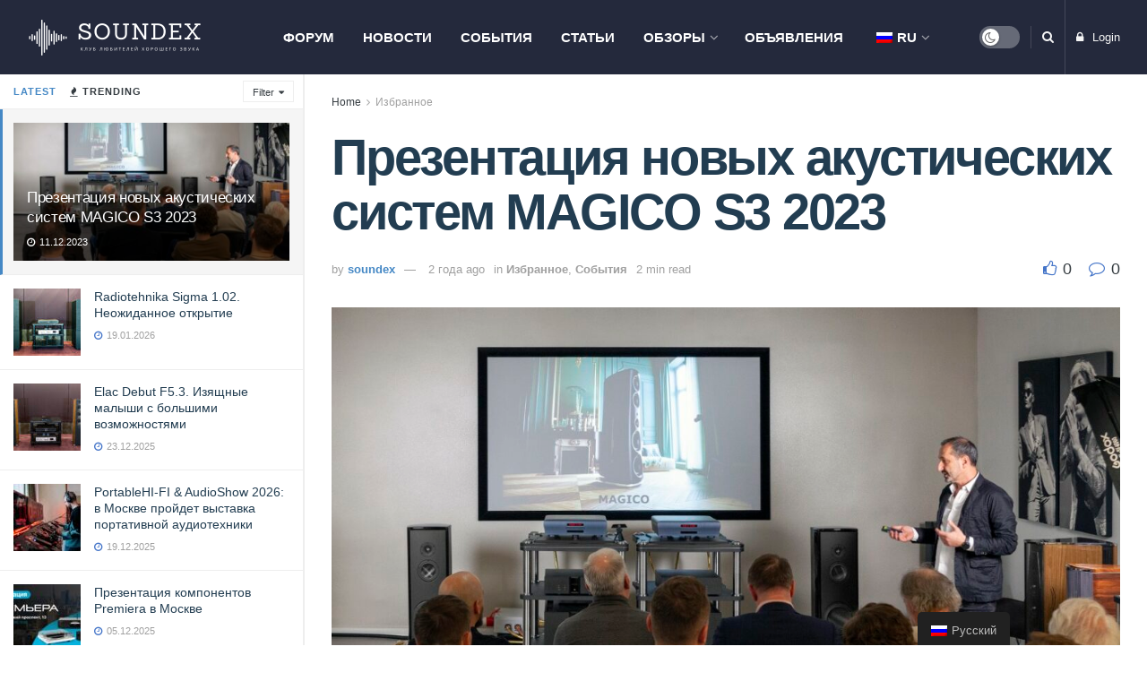

--- FILE ---
content_type: text/html; charset=UTF-8
request_url: https://soundex.ru/events/prezentaciya-novyh-akusticheskih-sistem-magico-s3-2023/
body_size: 50580
content:
<!doctype html>
<!--[if lt IE 7]> <html class="no-js lt-ie9 lt-ie8 lt-ie7" dir="ltr" lang="ru-RU" prefix="og: https://ogp.me/ns#"> <![endif]-->
<!--[if IE 7]>    <html class="no-js lt-ie9 lt-ie8" dir="ltr" lang="ru-RU" prefix="og: https://ogp.me/ns#"> <![endif]-->
<!--[if IE 8]>    <html class="no-js lt-ie9" dir="ltr" lang="ru-RU" prefix="og: https://ogp.me/ns#"> <![endif]-->
<!--[if IE 9]>    <html class="no-js lt-ie10" dir="ltr" lang="ru-RU" prefix="og: https://ogp.me/ns#"> <![endif]-->
<!--[if gt IE 8]><!--> <html class="no-js" dir="ltr" lang="ru-RU" prefix="og: https://ogp.me/ns#"> <!--<![endif]-->
<head>
<meta http-equiv="Content-Type" content="text/html; charset=UTF-8" />
<meta name='viewport' content='width=device-width, initial-scale=1, user-scalable=yes' />
<link rel="profile" href="http://gmpg.org/xfn/11" />
<link rel="pingback" href="https://soundex.ru/xmlrpc.php" />
<title>Презентация новых акустических систем MAGICO S3 2023 | Soundex.ru</title>
<!-- All in One SEO 4.6.4 - aioseo.com -->
<meta name="description" content="30 ноября в Галерее «Назаров» состоялась встреча представителей дистрибьюторской компании Alcom c клиентами галереи при участии вице-президента MAGICO Питера Маккея и представителей профильной прессы. Главное событие данной встречи – презентация новейших акустических систем MAGICO S3 2023 года. Но не только! Для представления новинки заинтересованным потребителям и прессе компания Alcom собрала и настроила в большом (порядка" />
<meta name="robots" content="max-image-preview:large" />
<meta name="keywords" content="alcom,magico,playback designs,vitus,zensati,галерея назаров,презентация,избранное,события" />
<link rel="canonical" href="https://soundex.ru/events/prezentaciya-novyh-akusticheskih-sistem-magico-s3-2023/" />
<meta name="generator" content="All in One SEO (AIOSEO) 4.6.4" />
<meta property="og:locale" content="ru_RU" />
<meta property="og:site_name" content="Soundex.ru" />
<meta property="og:type" content="article" />
<meta property="og:title" content="Презентация новых акустических систем MAGICO S3 2023 | Soundex.ru" />
<meta property="og:description" content="30 ноября в Галерее «Назаров» состоялась встреча представителей дистрибьюторской компании Alcom c клиентами галереи при участии вице-президента MAGICO Питера Маккея и представителей профильной прессы. Главное событие данной встречи – презентация новейших акустических систем MAGICO S3 2023 года. Но не только! Для представления новинки заинтересованным потребителям и прессе компания Alcom собрала и настроила в большом (порядка" />
<meta property="og:url" content="https://soundex.ru/events/prezentaciya-novyh-akusticheskih-sistem-magico-s3-2023/" />
<meta property="article:published_time" content="2023-12-11T10:17:29+00:00" />
<meta property="article:modified_time" content="2023-12-11T20:46:31+00:00" />
<meta name="twitter:card" content="summary" />
<meta name="twitter:title" content="Презентация новых акустических систем MAGICO S3 2023 | Soundex.ru" />
<meta name="twitter:description" content="30 ноября в Галерее «Назаров» состоялась встреча представителей дистрибьюторской компании Alcom c клиентами галереи при участии вице-президента MAGICO Питера Маккея и представителей профильной прессы. Главное событие данной встречи – презентация новейших акустических систем MAGICO S3 2023 года. Но не только! Для представления новинки заинтересованным потребителям и прессе компания Alcom собрала и настроила в большом (порядка" />
<script type="application/ld+json" class="aioseo-schema">
{"@context":"https:\/\/schema.org","@graph":[{"@type":"Article","@id":"https:\/\/soundex.ru\/events\/prezentaciya-novyh-akusticheskih-sistem-magico-s3-2023\/#article","name":"\u041f\u0440\u0435\u0437\u0435\u043d\u0442\u0430\u0446\u0438\u044f \u043d\u043e\u0432\u044b\u0445 \u0430\u043a\u0443\u0441\u0442\u0438\u0447\u0435\u0441\u043a\u0438\u0445 \u0441\u0438\u0441\u0442\u0435\u043c MAGICO S3 2023 | Soundex.ru","headline":"\u041f\u0440\u0435\u0437\u0435\u043d\u0442\u0430\u0446\u0438\u044f \u043d\u043e\u0432\u044b\u0445 \u0430\u043a\u0443\u0441\u0442\u0438\u0447\u0435\u0441\u043a\u0438\u0445 \u0441\u0438\u0441\u0442\u0435\u043c MAGICO S3 2023","author":{"@id":"https:\/\/soundex.ru\/author\/olegm\/#author"},"publisher":{"@id":"https:\/\/soundex.ru\/#organization"},"image":{"@type":"ImageObject","url":"https:\/\/soundex.ru\/wp-content\/uploads\/2023\/12\/MG_3772-Medium.jpg","width":1152,"height":768},"datePublished":"2023-12-11T13:17:29+03:00","dateModified":"2023-12-11T23:46:31+03:00","inLanguage":"ru-RU","mainEntityOfPage":{"@id":"https:\/\/soundex.ru\/events\/prezentaciya-novyh-akusticheskih-sistem-magico-s3-2023\/#webpage"},"isPartOf":{"@id":"https:\/\/soundex.ru\/events\/prezentaciya-novyh-akusticheskih-sistem-magico-s3-2023\/#webpage"},"articleSection":"\u0418\u0437\u0431\u0440\u0430\u043d\u043d\u043e\u0435, \u0421\u043e\u0431\u044b\u0442\u0438\u044f, Alcom, magico, playback designs, Vitus, zensati, \u0413\u0430\u043b\u0435\u0440\u0435\u044f \u041d\u0430\u0437\u0430\u0440\u043e\u0432, \u041f\u0440\u0435\u0437\u0435\u043d\u0442\u0430\u0446\u0438\u044f"},{"@type":"BreadcrumbList","@id":"https:\/\/soundex.ru\/events\/prezentaciya-novyh-akusticheskih-sistem-magico-s3-2023\/#breadcrumblist","itemListElement":[{"@type":"ListItem","@id":"https:\/\/soundex.ru\/#listItem","position":1,"name":"\u0413\u043b\u0430\u0432\u043d\u0430\u044f \u0441\u0442\u0440\u0430\u043d\u0438\u0446\u0430","item":"https:\/\/soundex.ru\/","nextItem":"https:\/\/soundex.ru\/category\/events\/#listItem"},{"@type":"ListItem","@id":"https:\/\/soundex.ru\/category\/events\/#listItem","position":2,"name":"\u0421\u043e\u0431\u044b\u0442\u0438\u044f","item":"https:\/\/soundex.ru\/category\/events\/","nextItem":"https:\/\/soundex.ru\/events\/prezentaciya-novyh-akusticheskih-sistem-magico-s3-2023\/#listItem","previousItem":"https:\/\/soundex.ru\/#listItem"},{"@type":"ListItem","@id":"https:\/\/soundex.ru\/events\/prezentaciya-novyh-akusticheskih-sistem-magico-s3-2023\/#listItem","position":3,"name":"\u041f\u0440\u0435\u0437\u0435\u043d\u0442\u0430\u0446\u0438\u044f \u043d\u043e\u0432\u044b\u0445 \u0430\u043a\u0443\u0441\u0442\u0438\u0447\u0435\u0441\u043a\u0438\u0445 \u0441\u0438\u0441\u0442\u0435\u043c MAGICO S3 2023","previousItem":"https:\/\/soundex.ru\/category\/events\/#listItem"}]},{"@type":"Organization","@id":"https:\/\/soundex.ru\/#organization","name":"Soundex.ru","description":"\u041a\u043b\u0443\u0431 \u043b\u044e\u0431\u0438\u0442\u0435\u043b\u0435\u0439 \u0445\u043e\u0440\u043e\u0448\u0435\u0433\u043e \u0437\u0432\u0443\u043a\u0430","url":"https:\/\/soundex.ru\/"},{"@type":"Person","@id":"https:\/\/soundex.ru\/author\/olegm\/#author","url":"https:\/\/soundex.ru\/author\/olegm\/","name":"soundex","image":{"@type":"ImageObject","@id":"https:\/\/soundex.ru\/events\/prezentaciya-novyh-akusticheskih-sistem-magico-s3-2023\/#authorImage","url":"https:\/\/secure.gravatar.com\/avatar\/f575eef60422c0e6dffb13e7aa0aa135?s=96&d=mm&r=g","width":96,"height":96,"caption":"soundex"}},{"@type":"WebPage","@id":"https:\/\/soundex.ru\/events\/prezentaciya-novyh-akusticheskih-sistem-magico-s3-2023\/#webpage","url":"https:\/\/soundex.ru\/events\/prezentaciya-novyh-akusticheskih-sistem-magico-s3-2023\/","name":"\u041f\u0440\u0435\u0437\u0435\u043d\u0442\u0430\u0446\u0438\u044f \u043d\u043e\u0432\u044b\u0445 \u0430\u043a\u0443\u0441\u0442\u0438\u0447\u0435\u0441\u043a\u0438\u0445 \u0441\u0438\u0441\u0442\u0435\u043c MAGICO S3 2023 | Soundex.ru","description":"30 \u043d\u043e\u044f\u0431\u0440\u044f \u0432 \u0413\u0430\u043b\u0435\u0440\u0435\u0435 \u00ab\u041d\u0430\u0437\u0430\u0440\u043e\u0432\u00bb \u0441\u043e\u0441\u0442\u043e\u044f\u043b\u0430\u0441\u044c \u0432\u0441\u0442\u0440\u0435\u0447\u0430 \u043f\u0440\u0435\u0434\u0441\u0442\u0430\u0432\u0438\u0442\u0435\u043b\u0435\u0439 \u0434\u0438\u0441\u0442\u0440\u0438\u0431\u044c\u044e\u0442\u043e\u0440\u0441\u043a\u043e\u0439 \u043a\u043e\u043c\u043f\u0430\u043d\u0438\u0438 Alcom c \u043a\u043b\u0438\u0435\u043d\u0442\u0430\u043c\u0438 \u0433\u0430\u043b\u0435\u0440\u0435\u0438 \u043f\u0440\u0438 \u0443\u0447\u0430\u0441\u0442\u0438\u0438 \u0432\u0438\u0446\u0435-\u043f\u0440\u0435\u0437\u0438\u0434\u0435\u043d\u0442\u0430 MAGICO \u041f\u0438\u0442\u0435\u0440\u0430 \u041c\u0430\u043a\u043a\u0435\u044f \u0438 \u043f\u0440\u0435\u0434\u0441\u0442\u0430\u0432\u0438\u0442\u0435\u043b\u0435\u0439 \u043f\u0440\u043e\u0444\u0438\u043b\u044c\u043d\u043e\u0439 \u043f\u0440\u0435\u0441\u0441\u044b. \u0413\u043b\u0430\u0432\u043d\u043e\u0435 \u0441\u043e\u0431\u044b\u0442\u0438\u0435 \u0434\u0430\u043d\u043d\u043e\u0439 \u0432\u0441\u0442\u0440\u0435\u0447\u0438 \u2013 \u043f\u0440\u0435\u0437\u0435\u043d\u0442\u0430\u0446\u0438\u044f \u043d\u043e\u0432\u0435\u0439\u0448\u0438\u0445 \u0430\u043a\u0443\u0441\u0442\u0438\u0447\u0435\u0441\u043a\u0438\u0445 \u0441\u0438\u0441\u0442\u0435\u043c MAGICO S3 2023 \u0433\u043e\u0434\u0430. \u041d\u043e \u043d\u0435 \u0442\u043e\u043b\u044c\u043a\u043e! \u0414\u043b\u044f \u043f\u0440\u0435\u0434\u0441\u0442\u0430\u0432\u043b\u0435\u043d\u0438\u044f \u043d\u043e\u0432\u0438\u043d\u043a\u0438 \u0437\u0430\u0438\u043d\u0442\u0435\u0440\u0435\u0441\u043e\u0432\u0430\u043d\u043d\u044b\u043c \u043f\u043e\u0442\u0440\u0435\u0431\u0438\u0442\u0435\u043b\u044f\u043c \u0438 \u043f\u0440\u0435\u0441\u0441\u0435 \u043a\u043e\u043c\u043f\u0430\u043d\u0438\u044f Alcom \u0441\u043e\u0431\u0440\u0430\u043b\u0430 \u0438 \u043d\u0430\u0441\u0442\u0440\u043e\u0438\u043b\u0430 \u0432 \u0431\u043e\u043b\u044c\u0448\u043e\u043c (\u043f\u043e\u0440\u044f\u0434\u043a\u0430","inLanguage":"ru-RU","isPartOf":{"@id":"https:\/\/soundex.ru\/#website"},"breadcrumb":{"@id":"https:\/\/soundex.ru\/events\/prezentaciya-novyh-akusticheskih-sistem-magico-s3-2023\/#breadcrumblist"},"author":{"@id":"https:\/\/soundex.ru\/author\/olegm\/#author"},"creator":{"@id":"https:\/\/soundex.ru\/author\/olegm\/#author"},"image":{"@type":"ImageObject","url":"https:\/\/soundex.ru\/wp-content\/uploads\/2023\/12\/MG_3772-Medium.jpg","@id":"https:\/\/soundex.ru\/events\/prezentaciya-novyh-akusticheskih-sistem-magico-s3-2023\/#mainImage","width":1152,"height":768},"primaryImageOfPage":{"@id":"https:\/\/soundex.ru\/events\/prezentaciya-novyh-akusticheskih-sistem-magico-s3-2023\/#mainImage"},"datePublished":"2023-12-11T13:17:29+03:00","dateModified":"2023-12-11T23:46:31+03:00"},{"@type":"WebSite","@id":"https:\/\/soundex.ru\/#website","url":"https:\/\/soundex.ru\/","name":"Soundex.ru","description":"\u041a\u043b\u0443\u0431 \u043b\u044e\u0431\u0438\u0442\u0435\u043b\u0435\u0439 \u0445\u043e\u0440\u043e\u0448\u0435\u0433\u043e \u0437\u0432\u0443\u043a\u0430","inLanguage":"ru-RU","publisher":{"@id":"https:\/\/soundex.ru\/#organization"}}]}
</script>
<!-- All in One SEO -->
<script type="text/javascript">
var jnews_ajax_url = '/?ajax-request=jnews'
</script>
<link rel="alternate" type="application/rss+xml" title="Soundex.ru &raquo; Лента" href="https://soundex.ru/feed/" />
<link rel="alternate" type="application/rss+xml" title="Soundex.ru &raquo; Лента комментариев" href="https://soundex.ru/comments/feed/" />
<link rel="alternate" type="application/rss+xml" title="Soundex.ru &raquo; Лента комментариев к &laquo;Презентация новых акустических систем MAGICO S3 2023&raquo;" href="https://soundex.ru/events/prezentaciya-novyh-akusticheskih-sistem-magico-s3-2023/feed/" />
<script type="text/javascript">
/* <![CDATA[ */
window._wpemojiSettings = {"baseUrl":"https:\/\/s.w.org\/images\/core\/emoji\/15.0.3\/72x72\/","ext":".png","svgUrl":"https:\/\/s.w.org\/images\/core\/emoji\/15.0.3\/svg\/","svgExt":".svg","source":{"concatemoji":"https:\/\/soundex.ru\/wp-includes\/js\/wp-emoji-release.min.js?ver=6.5.7"}};
/*! This file is auto-generated */
!function(i,n){var o,s,e;function c(e){try{var t={supportTests:e,timestamp:(new Date).valueOf()};sessionStorage.setItem(o,JSON.stringify(t))}catch(e){}}function p(e,t,n){e.clearRect(0,0,e.canvas.width,e.canvas.height),e.fillText(t,0,0);var t=new Uint32Array(e.getImageData(0,0,e.canvas.width,e.canvas.height).data),r=(e.clearRect(0,0,e.canvas.width,e.canvas.height),e.fillText(n,0,0),new Uint32Array(e.getImageData(0,0,e.canvas.width,e.canvas.height).data));return t.every(function(e,t){return e===r[t]})}function u(e,t,n){switch(t){case"flag":return n(e,"\ud83c\udff3\ufe0f\u200d\u26a7\ufe0f","\ud83c\udff3\ufe0f\u200b\u26a7\ufe0f")?!1:!n(e,"\ud83c\uddfa\ud83c\uddf3","\ud83c\uddfa\u200b\ud83c\uddf3")&&!n(e,"\ud83c\udff4\udb40\udc67\udb40\udc62\udb40\udc65\udb40\udc6e\udb40\udc67\udb40\udc7f","\ud83c\udff4\u200b\udb40\udc67\u200b\udb40\udc62\u200b\udb40\udc65\u200b\udb40\udc6e\u200b\udb40\udc67\u200b\udb40\udc7f");case"emoji":return!n(e,"\ud83d\udc26\u200d\u2b1b","\ud83d\udc26\u200b\u2b1b")}return!1}function f(e,t,n){var r="undefined"!=typeof WorkerGlobalScope&&self instanceof WorkerGlobalScope?new OffscreenCanvas(300,150):i.createElement("canvas"),a=r.getContext("2d",{willReadFrequently:!0}),o=(a.textBaseline="top",a.font="600 32px Arial",{});return e.forEach(function(e){o[e]=t(a,e,n)}),o}function t(e){var t=i.createElement("script");t.src=e,t.defer=!0,i.head.appendChild(t)}"undefined"!=typeof Promise&&(o="wpEmojiSettingsSupports",s=["flag","emoji"],n.supports={everything:!0,everythingExceptFlag:!0},e=new Promise(function(e){i.addEventListener("DOMContentLoaded",e,{once:!0})}),new Promise(function(t){var n=function(){try{var e=JSON.parse(sessionStorage.getItem(o));if("object"==typeof e&&"number"==typeof e.timestamp&&(new Date).valueOf()<e.timestamp+604800&&"object"==typeof e.supportTests)return e.supportTests}catch(e){}return null}();if(!n){if("undefined"!=typeof Worker&&"undefined"!=typeof OffscreenCanvas&&"undefined"!=typeof URL&&URL.createObjectURL&&"undefined"!=typeof Blob)try{var e="postMessage("+f.toString()+"("+[JSON.stringify(s),u.toString(),p.toString()].join(",")+"));",r=new Blob([e],{type:"text/javascript"}),a=new Worker(URL.createObjectURL(r),{name:"wpTestEmojiSupports"});return void(a.onmessage=function(e){c(n=e.data),a.terminate(),t(n)})}catch(e){}c(n=f(s,u,p))}t(n)}).then(function(e){for(var t in e)n.supports[t]=e[t],n.supports.everything=n.supports.everything&&n.supports[t],"flag"!==t&&(n.supports.everythingExceptFlag=n.supports.everythingExceptFlag&&n.supports[t]);n.supports.everythingExceptFlag=n.supports.everythingExceptFlag&&!n.supports.flag,n.DOMReady=!1,n.readyCallback=function(){n.DOMReady=!0}}).then(function(){return e}).then(function(){var e;n.supports.everything||(n.readyCallback(),(e=n.source||{}).concatemoji?t(e.concatemoji):e.wpemoji&&e.twemoji&&(t(e.twemoji),t(e.wpemoji)))}))}((window,document),window._wpemojiSettings);
/* ]]> */
</script>
<!-- managing ads with Advanced Ads – https://wpadvancedads.com/ --><script>
advanced_ads_ready=function(){var fns=[],listener,doc=typeof document==="object"&&document,hack=doc&&doc.documentElement.doScroll,domContentLoaded="DOMContentLoaded",loaded=doc&&(hack?/^loaded|^c/:/^loaded|^i|^c/).test(doc.readyState);if(!loaded&&doc){listener=function(){doc.removeEventListener(domContentLoaded,listener);window.removeEventListener("load",listener);loaded=1;while(listener=fns.shift())listener()};doc.addEventListener(domContentLoaded,listener);window.addEventListener("load",listener)}return function(fn){loaded?setTimeout(fn,0):fns.push(fn)}}();
</script><!-- <link rel='stylesheet' id='sweetalert2-css' href='https://soundex.ru/wp-content/plugins/user-registration/assets/css/sweetalert2/sweetalert2.min.css?ver=10.16.7' type='text/css' media='all' /> -->
<!-- <link rel='stylesheet' id='user-registration-general-css' href='https://soundex.ru/wp-content/plugins/user-registration/assets/css/user-registration.css?ver=2.1.0.1' type='text/css' media='all' /> -->
<link rel="stylesheet" type="text/css" href="//soundex.ru/wp-content/cache/wpfc-minified/r8jwvph/2idtu.css" media="all"/>
<!-- <link rel='stylesheet' id='user-registration-smallscreen-css' href='https://soundex.ru/wp-content/plugins/user-registration/assets/css/user-registration-smallscreen.css?ver=2.1.0.1' type='text/css' media='only screen and (max-width: 768px)' /> -->
<link rel="stylesheet" type="text/css" href="//soundex.ru/wp-content/cache/wpfc-minified/knbkllbv/2idtu.css" media="only screen and (max-width: 768px)"/>
<!-- <link rel='stylesheet' id='user-registration-my-account-layout-css' href='https://soundex.ru/wp-content/plugins/user-registration/assets/css/my-account-layout.css?ver=2.1.0.1' type='text/css' media='all' /> -->
<!-- <link rel='stylesheet' id='dashicons-css' href='https://soundex.ru/wp-includes/css/dashicons.min.css?ver=6.5.7' type='text/css' media='all' /> -->
<link rel="stylesheet" type="text/css" href="//soundex.ru/wp-content/cache/wpfc-minified/kpo945vc/2idtu.css" media="all"/>
<style id='wp-emoji-styles-inline-css' type='text/css'>
img.wp-smiley, img.emoji {
display: inline !important;
border: none !important;
box-shadow: none !important;
height: 1em !important;
width: 1em !important;
margin: 0 0.07em !important;
vertical-align: -0.1em !important;
background: none !important;
padding: 0 !important;
}
</style>
<!-- <link rel='stylesheet' id='wp-block-library-css' href='https://soundex.ru/wp-includes/css/dist/block-library/style.min.css?ver=6.5.7' type='text/css' media='all' /> -->
<link rel="stylesheet" type="text/css" href="//soundex.ru/wp-content/cache/wpfc-minified/7m3xiqa1/2idtu.css" media="all"/>
<style id='classic-theme-styles-inline-css' type='text/css'>
/*! This file is auto-generated */
.wp-block-button__link{color:#fff;background-color:#32373c;border-radius:9999px;box-shadow:none;text-decoration:none;padding:calc(.667em + 2px) calc(1.333em + 2px);font-size:1.125em}.wp-block-file__button{background:#32373c;color:#fff;text-decoration:none}
</style>
<style id='global-styles-inline-css' type='text/css'>
body{--wp--preset--color--black: #000000;--wp--preset--color--cyan-bluish-gray: #abb8c3;--wp--preset--color--white: #ffffff;--wp--preset--color--pale-pink: #f78da7;--wp--preset--color--vivid-red: #cf2e2e;--wp--preset--color--luminous-vivid-orange: #ff6900;--wp--preset--color--luminous-vivid-amber: #fcb900;--wp--preset--color--light-green-cyan: #7bdcb5;--wp--preset--color--vivid-green-cyan: #00d084;--wp--preset--color--pale-cyan-blue: #8ed1fc;--wp--preset--color--vivid-cyan-blue: #0693e3;--wp--preset--color--vivid-purple: #9b51e0;--wp--preset--gradient--vivid-cyan-blue-to-vivid-purple: linear-gradient(135deg,rgba(6,147,227,1) 0%,rgb(155,81,224) 100%);--wp--preset--gradient--light-green-cyan-to-vivid-green-cyan: linear-gradient(135deg,rgb(122,220,180) 0%,rgb(0,208,130) 100%);--wp--preset--gradient--luminous-vivid-amber-to-luminous-vivid-orange: linear-gradient(135deg,rgba(252,185,0,1) 0%,rgba(255,105,0,1) 100%);--wp--preset--gradient--luminous-vivid-orange-to-vivid-red: linear-gradient(135deg,rgba(255,105,0,1) 0%,rgb(207,46,46) 100%);--wp--preset--gradient--very-light-gray-to-cyan-bluish-gray: linear-gradient(135deg,rgb(238,238,238) 0%,rgb(169,184,195) 100%);--wp--preset--gradient--cool-to-warm-spectrum: linear-gradient(135deg,rgb(74,234,220) 0%,rgb(151,120,209) 20%,rgb(207,42,186) 40%,rgb(238,44,130) 60%,rgb(251,105,98) 80%,rgb(254,248,76) 100%);--wp--preset--gradient--blush-light-purple: linear-gradient(135deg,rgb(255,206,236) 0%,rgb(152,150,240) 100%);--wp--preset--gradient--blush-bordeaux: linear-gradient(135deg,rgb(254,205,165) 0%,rgb(254,45,45) 50%,rgb(107,0,62) 100%);--wp--preset--gradient--luminous-dusk: linear-gradient(135deg,rgb(255,203,112) 0%,rgb(199,81,192) 50%,rgb(65,88,208) 100%);--wp--preset--gradient--pale-ocean: linear-gradient(135deg,rgb(255,245,203) 0%,rgb(182,227,212) 50%,rgb(51,167,181) 100%);--wp--preset--gradient--electric-grass: linear-gradient(135deg,rgb(202,248,128) 0%,rgb(113,206,126) 100%);--wp--preset--gradient--midnight: linear-gradient(135deg,rgb(2,3,129) 0%,rgb(40,116,252) 100%);--wp--preset--font-size--small: 13px;--wp--preset--font-size--medium: 20px;--wp--preset--font-size--large: 36px;--wp--preset--font-size--x-large: 42px;--wp--preset--spacing--20: 0.44rem;--wp--preset--spacing--30: 0.67rem;--wp--preset--spacing--40: 1rem;--wp--preset--spacing--50: 1.5rem;--wp--preset--spacing--60: 2.25rem;--wp--preset--spacing--70: 3.38rem;--wp--preset--spacing--80: 5.06rem;--wp--preset--shadow--natural: 6px 6px 9px rgba(0, 0, 0, 0.2);--wp--preset--shadow--deep: 12px 12px 50px rgba(0, 0, 0, 0.4);--wp--preset--shadow--sharp: 6px 6px 0px rgba(0, 0, 0, 0.2);--wp--preset--shadow--outlined: 6px 6px 0px -3px rgba(255, 255, 255, 1), 6px 6px rgba(0, 0, 0, 1);--wp--preset--shadow--crisp: 6px 6px 0px rgba(0, 0, 0, 1);}:where(.is-layout-flex){gap: 0.5em;}:where(.is-layout-grid){gap: 0.5em;}body .is-layout-flex{display: flex;}body .is-layout-flex{flex-wrap: wrap;align-items: center;}body .is-layout-flex > *{margin: 0;}body .is-layout-grid{display: grid;}body .is-layout-grid > *{margin: 0;}:where(.wp-block-columns.is-layout-flex){gap: 2em;}:where(.wp-block-columns.is-layout-grid){gap: 2em;}:where(.wp-block-post-template.is-layout-flex){gap: 1.25em;}:where(.wp-block-post-template.is-layout-grid){gap: 1.25em;}.has-black-color{color: var(--wp--preset--color--black) !important;}.has-cyan-bluish-gray-color{color: var(--wp--preset--color--cyan-bluish-gray) !important;}.has-white-color{color: var(--wp--preset--color--white) !important;}.has-pale-pink-color{color: var(--wp--preset--color--pale-pink) !important;}.has-vivid-red-color{color: var(--wp--preset--color--vivid-red) !important;}.has-luminous-vivid-orange-color{color: var(--wp--preset--color--luminous-vivid-orange) !important;}.has-luminous-vivid-amber-color{color: var(--wp--preset--color--luminous-vivid-amber) !important;}.has-light-green-cyan-color{color: var(--wp--preset--color--light-green-cyan) !important;}.has-vivid-green-cyan-color{color: var(--wp--preset--color--vivid-green-cyan) !important;}.has-pale-cyan-blue-color{color: var(--wp--preset--color--pale-cyan-blue) !important;}.has-vivid-cyan-blue-color{color: var(--wp--preset--color--vivid-cyan-blue) !important;}.has-vivid-purple-color{color: var(--wp--preset--color--vivid-purple) !important;}.has-black-background-color{background-color: var(--wp--preset--color--black) !important;}.has-cyan-bluish-gray-background-color{background-color: var(--wp--preset--color--cyan-bluish-gray) !important;}.has-white-background-color{background-color: var(--wp--preset--color--white) !important;}.has-pale-pink-background-color{background-color: var(--wp--preset--color--pale-pink) !important;}.has-vivid-red-background-color{background-color: var(--wp--preset--color--vivid-red) !important;}.has-luminous-vivid-orange-background-color{background-color: var(--wp--preset--color--luminous-vivid-orange) !important;}.has-luminous-vivid-amber-background-color{background-color: var(--wp--preset--color--luminous-vivid-amber) !important;}.has-light-green-cyan-background-color{background-color: var(--wp--preset--color--light-green-cyan) !important;}.has-vivid-green-cyan-background-color{background-color: var(--wp--preset--color--vivid-green-cyan) !important;}.has-pale-cyan-blue-background-color{background-color: var(--wp--preset--color--pale-cyan-blue) !important;}.has-vivid-cyan-blue-background-color{background-color: var(--wp--preset--color--vivid-cyan-blue) !important;}.has-vivid-purple-background-color{background-color: var(--wp--preset--color--vivid-purple) !important;}.has-black-border-color{border-color: var(--wp--preset--color--black) !important;}.has-cyan-bluish-gray-border-color{border-color: var(--wp--preset--color--cyan-bluish-gray) !important;}.has-white-border-color{border-color: var(--wp--preset--color--white) !important;}.has-pale-pink-border-color{border-color: var(--wp--preset--color--pale-pink) !important;}.has-vivid-red-border-color{border-color: var(--wp--preset--color--vivid-red) !important;}.has-luminous-vivid-orange-border-color{border-color: var(--wp--preset--color--luminous-vivid-orange) !important;}.has-luminous-vivid-amber-border-color{border-color: var(--wp--preset--color--luminous-vivid-amber) !important;}.has-light-green-cyan-border-color{border-color: var(--wp--preset--color--light-green-cyan) !important;}.has-vivid-green-cyan-border-color{border-color: var(--wp--preset--color--vivid-green-cyan) !important;}.has-pale-cyan-blue-border-color{border-color: var(--wp--preset--color--pale-cyan-blue) !important;}.has-vivid-cyan-blue-border-color{border-color: var(--wp--preset--color--vivid-cyan-blue) !important;}.has-vivid-purple-border-color{border-color: var(--wp--preset--color--vivid-purple) !important;}.has-vivid-cyan-blue-to-vivid-purple-gradient-background{background: var(--wp--preset--gradient--vivid-cyan-blue-to-vivid-purple) !important;}.has-light-green-cyan-to-vivid-green-cyan-gradient-background{background: var(--wp--preset--gradient--light-green-cyan-to-vivid-green-cyan) !important;}.has-luminous-vivid-amber-to-luminous-vivid-orange-gradient-background{background: var(--wp--preset--gradient--luminous-vivid-amber-to-luminous-vivid-orange) !important;}.has-luminous-vivid-orange-to-vivid-red-gradient-background{background: var(--wp--preset--gradient--luminous-vivid-orange-to-vivid-red) !important;}.has-very-light-gray-to-cyan-bluish-gray-gradient-background{background: var(--wp--preset--gradient--very-light-gray-to-cyan-bluish-gray) !important;}.has-cool-to-warm-spectrum-gradient-background{background: var(--wp--preset--gradient--cool-to-warm-spectrum) !important;}.has-blush-light-purple-gradient-background{background: var(--wp--preset--gradient--blush-light-purple) !important;}.has-blush-bordeaux-gradient-background{background: var(--wp--preset--gradient--blush-bordeaux) !important;}.has-luminous-dusk-gradient-background{background: var(--wp--preset--gradient--luminous-dusk) !important;}.has-pale-ocean-gradient-background{background: var(--wp--preset--gradient--pale-ocean) !important;}.has-electric-grass-gradient-background{background: var(--wp--preset--gradient--electric-grass) !important;}.has-midnight-gradient-background{background: var(--wp--preset--gradient--midnight) !important;}.has-small-font-size{font-size: var(--wp--preset--font-size--small) !important;}.has-medium-font-size{font-size: var(--wp--preset--font-size--medium) !important;}.has-large-font-size{font-size: var(--wp--preset--font-size--large) !important;}.has-x-large-font-size{font-size: var(--wp--preset--font-size--x-large) !important;}
.wp-block-navigation a:where(:not(.wp-element-button)){color: inherit;}
:where(.wp-block-post-template.is-layout-flex){gap: 1.25em;}:where(.wp-block-post-template.is-layout-grid){gap: 1.25em;}
:where(.wp-block-columns.is-layout-flex){gap: 2em;}:where(.wp-block-columns.is-layout-grid){gap: 2em;}
.wp-block-pullquote{font-size: 1.5em;line-height: 1.6;}
</style>
<!-- <link rel='stylesheet' id='trp-floater-language-switcher-style-css' href='https://soundex.ru/wp-content/plugins/translatepress-multilingual/assets/css/trp-floater-language-switcher.css?ver=1.8.1' type='text/css' media='all' /> -->
<!-- <link rel='stylesheet' id='trp-language-switcher-style-css' href='https://soundex.ru/wp-content/plugins/translatepress-multilingual/assets/css/trp-language-switcher.css?ver=1.8.1' type='text/css' media='all' /> -->
<!-- <link rel='stylesheet' id='js_composer_front-css' href='https://soundex.ru/wp-content/plugins/js_composer/assets/css/js_composer.min.css?ver=6.2.0' type='text/css' media='all' /> -->
<!-- <link rel='stylesheet' id='mediaelement-css' href='https://soundex.ru/wp-includes/js/mediaelement/mediaelementplayer-legacy.min.css?ver=4.2.17' type='text/css' media='all' /> -->
<!-- <link rel='stylesheet' id='wp-mediaelement-css' href='https://soundex.ru/wp-includes/js/mediaelement/wp-mediaelement.min.css?ver=6.5.7' type='text/css' media='all' /> -->
<!-- <link rel='stylesheet' id='jnews-frontend-css' href='https://soundex.ru/wp-content/themes/jnews/assets/dist/frontend.min.css?ver=7.0.4' type='text/css' media='all' /> -->
<!-- <link rel='stylesheet' id='jnews-style-css' href='https://soundex.ru/wp-content/themes/jnews/style.css?ver=7.0.4' type='text/css' media='all' /> -->
<!-- <link rel='stylesheet' id='jnews-darkmode-css' href='https://soundex.ru/wp-content/themes/jnews/assets/css/darkmode.css?ver=7.0.4' type='text/css' media='all' /> -->
<!-- <link rel='stylesheet' id='jnews-social-login-style-css' href='https://soundex.ru/wp-content/plugins/jnews-social-login/assets/css/plugin.css?ver=7.0.1' type='text/css' media='all' /> -->
<!-- <link rel='stylesheet' id='jnews-select-share-css' href='https://soundex.ru/wp-content/plugins/jnews-social-share/assets/css/plugin.css' type='text/css' media='all' /> -->
<!-- <link rel='stylesheet' id='jnews-push-notification-css' href='https://soundex.ru/wp-content/plugins/jnews-push-notification/assets/css/plugin.css?ver=7.0.0' type='text/css' media='all' /> -->
<link rel="stylesheet" type="text/css" href="//soundex.ru/wp-content/cache/wpfc-minified/8y8vhdc0/2idtu.css" media="all"/>
<script type="text/javascript" src="https://soundex.ru/wp-includes/js/jquery/jquery.min.js?ver=3.7.1" id="jquery-core-js"></script>
<script type="text/javascript" src="https://soundex.ru/wp-includes/js/jquery/jquery-migrate.min.js?ver=3.4.1" id="jquery-migrate-js"></script>
<script type="text/javascript" id="jquery-migrate-js-after">
/* <![CDATA[ */
jQuery(document).ready(function($){$(document.body).append('<a href="#" class="scrollToTop">Back to top</a>');
//Check to see if the window is top if not then display button
$(window).scroll(function(){
if ($(this).scrollTop() > 100) {
$('.scrollToTop').fadeIn();
} else {
$('.scrollToTop').fadeOut();
}
});
//Click event to scroll to top
$('.scrollToTop').click(function(){
$('html, body').animate({scrollTop : 0},1000);
return false;
});$('a.scrollTo').click( function(event) {
var link = $(this).is('a') ? $(this) : $($(this).find('a')[0]);
var pageurl = window.location.href.split('#');
var linkurl = link.attr('href').split('#');
if ( link.attr('href').indexOf('#') != 0
&& ( ( link.attr('href').indexOf('http') == 0 && pageurl[0] != linkurl[0] )
|| link.attr('href').indexOf('http') != 0 && pageurl[0] != 'https://soundex.ru' + linkurl[0].replace('https://soundex.ru/', '') )
) {
// here action is the natural redirection of the link to the page
} else {
event.preventDefault();
$(this).scrolltock();
}
});
$.fn.scrolltock = function() {
var link = $(this).is('a') ? $(this) : $($(this).find('a')[0]);
var page = link.attr('href');
var pattern = /#(.*)/;
var targetEl = page.match(pattern);
if (! targetEl.length) return;
if (! jQuery(targetEl[0]).length) return;
// close the menu hamburger
if (link.parents('ul').length) {
var menu = $(link.parents('ul')[0]);
if (menu.parent().find('> .mobileckhambuger_toggler').length && menu.parent().find('> .mobileckhambuger_toggler').attr('checked') == 'checked') {
menu.animate({'opacity' : '0'}, function() { menu.parent().find('> .mobileckhambuger_toggler').attr('checked', false); menu.css('opacity', '1'); });
}
}
var speed = link.attr('data-speed') ? link.attr('data-speed') : 1000;
var offsety = link.attr('data-offset') ? parseInt(link.attr('data-offset')) : 0;
jQuery('html, body').animate( { scrollTop: jQuery(targetEl[0]).offset().top + offsety }, speed, scrolltock_setActiveItem() );
return false;
}
// Cache selectors
var lastId,
baseItems = jQuery('a.scrollTo');
// Anchors corresponding to menu items
scrollItems = baseItems.map(function(){
var link = $(this).is('a') ? $(this) : $($(this).find('a')[0]);
// if (! jQuery(link.attr('href')).length) return;
var pattern = /#(.*)/;
var targetEl = link.attr('href').match(pattern);
if (targetEl == null ) return;
if (! targetEl[0]) return;
if (! jQuery(targetEl[0]).length) return;
var item = jQuery(targetEl[0]);
if (item.length) { return item; }
});
// Bind to scroll
jQuery(window).scroll(function(){
scrolltock_setActiveItem();
});
function scrolltock_setActiveItem() {
// Get container scroll position
var fromTop = jQuery(this).scrollTop()- (0) + 2;
// Get id of current scroll item
var cur = scrollItems.map(function(){
if (jQuery(this).offset().top < fromTop)
return this;
});
if (cur.length) {
// Get the id of the current element
cur = cur[cur.length-1];
var id = cur && cur.length ? cur[0].id : '';
if (lastId !== id) {
lastId = id;
// Set/remove active class
baseItems.parent().parent().find('.active').removeClass('active');
baseItems
.parent().removeClass('active')
.end().filter('[href$="#'+id+'"]').parent().addClass('active');
}
} else {
baseItems.parent().parent().find('.active').removeClass('active');
baseItems.parent().removeClass('active');
}                  
}
}); // end of dom ready
jQuery(window).load(function(){
// loop through the scrolling links to check if the scroll to anchor is needed on the page load
jQuery('a.scrollTo').each( function() {
var link = jQuery(this).is('a') ? jQuery(this) : jQuery(jQuery(this).find('a')[0]);
var pageurl = window.location.href;
var linkurl = link.attr('href');
var pattern = /#(.*)/;
var targetLink = linkurl.match(pattern);
var targetPage = pageurl.match(pattern);
if (targetLink == null ) return;
if (targetPage == null ) return;
if (! targetLink.length) return;
if (! jQuery(targetLink[0]).length) return;
if (jQuery(targetPage[0]).length && targetLink[0] == targetPage[0]) {
link.scrolltock();
}
});
});
/* ]]> */
</script>
<script type="text/javascript" src="https://soundex.ru/wp-content/plugins/advanced-ads/public/assets/js/advanced.js?ver=1.10.12" id="advanced-ads-advanced-js-js"></script>
<script type="text/javascript" id="advanced-ads-responsive-js-extra">
/* <![CDATA[ */
var advanced_ads_responsive = {"reload_on_resize":"1"};
/* ]]> */
</script>
<script type="text/javascript" src="https://soundex.ru/wp-content/plugins/advanced-ads-responsive/public/assets/js/script.js?ver=1.8" id="advanced-ads-responsive-js"></script>
<script type="text/javascript" src="https://soundex.ru/wp-content/plugins/advanced-ads-pro/modules/click-fraud-protection/assets/js/cfp.min.js?ver=2.2" id="advanced-ads-pro/cfp-js"></script>
<link rel="https://api.w.org/" href="https://soundex.ru/wp-json/" /><link rel="alternate" type="application/json" href="https://soundex.ru/wp-json/wp/v2/posts/58278" /><link rel="EditURI" type="application/rsd+xml" title="RSD" href="https://soundex.ru/xmlrpc.php?rsd" />
<meta name="generator" content="WordPress 6.5.7" />
<link rel='shortlink' href='https://soundex.ru/?p=58278' />
<link rel="alternate" type="application/json+oembed" href="https://soundex.ru/wp-json/oembed/1.0/embed?url=https%3A%2F%2Fsoundex.ru%2Fevents%2Fprezentaciya-novyh-akusticheskih-sistem-magico-s3-2023%2F" />
<link rel="alternate" type="text/xml+oembed" href="https://soundex.ru/wp-json/oembed/1.0/embed?url=https%3A%2F%2Fsoundex.ru%2Fevents%2Fprezentaciya-novyh-akusticheskih-sistem-magico-s3-2023%2F&#038;format=xml" />
<!-- This site is optimized with the Schema plugin v1.7.9.4 - https://schema.press -->
<script type="application/ld+json">[{"@context":"http:\/\/schema.org\/","@type":"WPHeader","url":"https:\/\/soundex.ru\/events\/prezentaciya-novyh-akusticheskih-sistem-magico-s3-2023\/","headline":"Презентация новых акустических систем MAGICO S3 2023","description":"30 ноября в Галерее «Назаров» состоялась встреча представителей дистрибьюторской компании Alcom c клиентами галереи при участии вице-президента MAGICO..."},{"@context":"http:\/\/schema.org\/","@type":"WPFooter","url":"https:\/\/soundex.ru\/events\/prezentaciya-novyh-akusticheskih-sistem-magico-s3-2023\/","headline":"Презентация новых акустических систем MAGICO S3 2023","description":"30 ноября в Галерее «Назаров» состоялась встреча представителей дистрибьюторской компании Alcom c клиентами галереи при участии вице-президента MAGICO...","copyrightYear":"2023"}]</script>
<!-- This site is optimized with the Schema plugin v1.7.9.4 - https://schema.press -->
<script type="application/ld+json">{"@context":"https:\/\/schema.org\/","@type":"BlogPosting","mainEntityOfPage":{"@type":"WebPage","@id":"https:\/\/soundex.ru\/events\/prezentaciya-novyh-akusticheskih-sistem-magico-s3-2023\/"},"url":"https:\/\/soundex.ru\/events\/prezentaciya-novyh-akusticheskih-sistem-magico-s3-2023\/","headline":"Презентация новых акустических систем MAGICO S3 2023","datePublished":"2023-12-11T13:17:29+03:00","dateModified":"2023-12-11T23:46:31+03:00","publisher":{"@type":"Organization","@id":"https:\/\/soundex.ru\/#organization","name":"Soundex.ru","logo":{"@type":"ImageObject","url":"","width":600,"height":60}},"image":{"@type":"ImageObject","url":"https:\/\/soundex.ru\/wp-content\/uploads\/2023\/12\/MG_3772-Medium.jpg","width":1152,"height":768},"articleSection":"Избранное","keywords":"Alcom, magico, playback designs, Vitus, zensati, Галерея Назаров, Презентация","description":"30 ноября в Галерее «Назаров» состоялась встреча представителей дистрибьюторской компании Alcom c клиентами галереи при участии вице-президента MAGICO Питера Маккея и представителей профильной прессы. Главное событие данной встречи – презентация новейших акустических систем MAGICO S3 2023 года. Но не только! Для представления новинки заинтересованным потребителям и прессе компания Alcom","author":{"@type":"Person","name":"soundex","url":"https:\/\/soundex.ru\/author\/olegm\/","image":{"@type":"ImageObject","url":"https:\/\/secure.gravatar.com\/avatar\/f575eef60422c0e6dffb13e7aa0aa135?s=96&d=mm&r=g","height":96,"width":96}}}</script>
<link rel="alternate" hreflang="ru-RU" href="https://soundex.ru/events/prezentaciya-novyh-akusticheskih-sistem-magico-s3-2023/"/>
<link rel="alternate" hreflang="en-US" href="https://soundex.ru/en/events/prezentaciya-novyh-akusticheskih-sistem-magico-s3-2023/"/>
<script type="text/javascript">
;var advadsCfpQueue = [], advadsCfpExpHours = 3;
var advadsCfpClickLimit = 3;
;
var advadsCfpPath = '';
var advadsCfpDomain = '';
var advadsCfpAd = function( adID ){
if ( 'undefined' == typeof advadsProCfp ) { advadsCfpQueue.push( adID ) } else { advadsProCfp.addElement( adID ) }
};
</script><script id="wccp_pro_disable_selection" type="text/javascript">
//<![CDATA[
var image_save_msg='You can\'t save images!';
var no_menu_msg='Context menu disabled!';
var smessage = "<b>Alert:</b> Content is protected !!";
document.addEventListener('allow_copy', e => {
if (e.detail) {
// Stop extension functionality
const event = new CustomEvent('allow_copy', { detail: { unlock: false } })
window.top.document.dispatchEvent(event)
}
});
"use strict";
// This because search property "includes" does not supported by IE
if (!String.prototype.includes) {
String.prototype.includes = function(search, start) {
if (typeof start !== 'number') {
start = 0;
}
if (start + search.length > this.length) {
return false;
} else {
return this.indexOf(search, start) !== -1;
}
};
}
////////////////
function disable_copy(e)
{
var e = e || window.event; // also there is no e.target property in IE. instead IE uses window.event.srcElement
var target = e.target || e.srcElement;
var elemtype = e.target.nodeName;
elemtype = elemtype.toUpperCase();
if(wccp_pro_iscontenteditable(e)) return true;
if (apply_class_exclusion(e) == "Yes") return true;
//disable context menu when shift + right click is pressed
var shiftPressed = 0;
var evt = e?e:window.event;
if (parseInt(navigator.appVersion)>3) {
if (document.layers && navigator.appName=="Netscape")
shiftPressed = (e.modifiers-0>3);
else
shiftPressed = e.shiftKey;
if (shiftPressed) {
if (smessage !== "") show_wccp_pro_message(smessage);
var isFirefox = typeof InstallTrigger !== 'undefined';   // Firefox 1.0+
if (isFirefox) {
evt.cancelBubble = true;
if (evt.stopPropagation) evt.stopPropagation();
if (evt.preventDefault()) evt.preventDefault();
console.log(evt);
show_wccp_pro_message (smessage);
return false;
}
return false;
}
}
if(e.which === 2 ){
var clickedTag_a = (e==null) ? event.srcElement.tagName : e.target.tagName;
show_wccp_pro_message(smessage);
return false;
}
var isSafari = /Safari/.test(navigator.userAgent) && /Apple Computer/.test(navigator.vendor);
var checker_IMG = 'checked';
if (elemtype == "IMG" && checker_IMG == 'checked' && e.detail == 2) {show_wccp_pro_message(alertMsg_IMG);return false;}
if (elemtype != "TEXT" && elemtype != "TEXTAREA" && elemtype != "INPUT" && elemtype != "PASSWORD" && elemtype != "SELECT" && elemtype != "OPTION" && elemtype != "EMBED")
{
if (smessage !== "" && e.detail == 2)
show_wccp_pro_message(smessage);
if (isSafari)
return true;
else
return false;
}	
}
function disable_copy_ie()
{
var e = e || window.event;
// also there is no e.target property in IE.
// instead IE uses window.event.srcElement
var target = e.target || e.srcElement;
var elemtype = window.event.srcElement.nodeName;
elemtype = elemtype.toUpperCase();
if(wccp_pro_iscontenteditable(e)) return true;
if (apply_class_exclusion(e) == "Yes") return true;
if (elemtype == "IMG") {show_wccp_pro_message(alertMsg_IMG);return false;}
if (elemtype != "TEXT" && elemtype != "TEXTAREA" && elemtype != "INPUT" && elemtype != "PASSWORD" && elemtype != "SELECT" && elemtype != "EMBED" && elemtype != "OPTION")	
{
return false;
}
}	
function reEnable()
{
return true;
}
//document.oncopy = function(){return false;};
//document.onkeydown = disable_hot_keys;
function disable_drag(e)
{
//var isSafari = /Safari/.test(navigator.userAgent) && /Apple Computer/.test(navigator.vendor);
//if (isSafari) {show_wccp_pro_message(alertMsg_IMG);return false;}
var e = e || window.event; // also there is no e.target property in IE. instead IE uses window.event.srcElement
var target = e.target || e.srcElement;
//For contenteditable tags
if (apply_class_exclusion(e) == "Yes") return true;
var elemtype = e.target.nodeName;
elemtype = elemtype.toUpperCase();
//console.log(elemtype);
var disable_drag_drop = 'checked';
if (disable_drag_drop != "checked")  return true;
if (window.location.href.indexOf("/user/") > -1) {
return true; //To allow users to drag & drop images when editing thier profiels
}
return false;
}
if(navigator.userAgent.indexOf('MSIE')==-1) //If not IE
{
document.ondragstart = disable_drag;
document.onselectstart = disable_copy;
document.onclick = reEnable;
}else
{
document.onselectstart = disable_copy_ie;
}
//////////////////special for safari Start////////////////
var onlongtouch; 
var timer;
var touchduration = 1000; //length of time we want the user to touch before we do something
var elemtype = "";
function touchstart(e) {
var e = e || window.event;
// also there is no e.target property in IE.
// instead IE uses window.event.srcElement
var target = e.target || e.srcElement;
elemtype = window.event.srcElement.nodeName;
elemtype = elemtype.toUpperCase();
if(!wccp_pro_is_passive()) e.preventDefault();
if (!timer) {
timer = setTimeout(onlongtouch, touchduration);
}
}
function touchend() {
//stops short touches from firing the event
if (timer) {
clearTimeout(timer);
timer = null;
}
onlongtouch();
}
onlongtouch = function(e) { //this will clear the current selection if anything selected
if (elemtype != "TEXT" && elemtype != "TEXTAREA" && elemtype != "INPUT" && elemtype != "PASSWORD" && elemtype != "SELECT" && elemtype != "EMBED" && elemtype != "OPTION")	
{
if (window.getSelection) {
if (window.getSelection().empty) {  // Chrome
window.getSelection().empty();
} else if (window.getSelection().removeAllRanges) {  // Firefox
window.getSelection().removeAllRanges();
}
} else if (document.selection) {  // IE?
document.selection.empty();
}
return false;
}
};
document.addEventListener("DOMContentLoaded", function(event) { 
window.addEventListener("touchstart", touchstart, false);
window.addEventListener("touchend", touchend, false);
});
function wccp_pro_is_passive() {
var cold = false,
hike = function() {};
try {
var aid = Object.defineProperty({}, 'passive', {
get() {cold = true}
});
window.addEventListener('test', hike, aid);
window.removeEventListener('test', hike, aid);
} catch (e) {}
return cold;
}
/*
//Here's the accepted answer, but in two lines of code:
var selection = window.getSelection ? window.getSelection() : document.selection ? document.selection : null;
if(!!selection) selection.empty ? selection.empty() : selection.removeAllRanges();
*/
/*
jQuery("a").on("mousedown", disable_copy);
jQuery("a").on("mouseup", disable_copy);
jQuery("a").on("touchstart", disable_copy);
jQuery("a").on("touchend", disable_copy);
jQuery("a").on("click", disable_copy);
*/
//jQuery(document.body).on("touchstart", disable_copy);
//jQuery(document.body).on("touchend", disable_copy);
//////////////////special for safari End////////////////
//]]>
</script>
<script type="text/javascript">
jQuery(document).bind("keyup keydown", function(e){
e = e || window.event; // also there is no e.target property in IE. instead IE uses window.event.srcElement
console.log (e.keyCode);
dealWithPrintScrKey(e);
});
//window.addEventListener("keyup", dealWithPrintScrKey, false);
document.onkeyup = dealWithPrintScrKey;
function dealWithPrintScrKey(e)
{
e = e || window.event; // also there is no e.target property in IE. instead IE uses window.event.srcElement
// gets called when any of the keyboard events are overheard
var prtsc = e.keyCode||e.charCode;
//alert (prtsc);
if (prtsc == 44)
{
e.cancelBubble = true;
e.preventDefault();
e.stopImmediatePropagation();
show_wccp_pro_message('You are not allowed to print or save this page!!');
}
}
</script>
<style>
@media print {
body * { display: none !important;}
body:after {
content: "WARNING:  UNAUTHORIZED USE AND/OR DUPLICATION OF THIS MATERIAL WITHOUT EXPRESS AND WRITTEN PERMISSION FROM THIS SITE'S AUTHOR AND/OR OWNER IS STRICTLY PROHIBITED! CONTACT US FOR FURTHER CLARIFICATION.!!"; }
}
</style>
<script id="wccp_pro_disable_hot_keys" type="text/javascript">
//<![CDATA[
////////////////For contenteditable tags
function wccp_pro_iscontenteditable(e)
{
var e = e || window.event; // also there is no e.target property in IE. instead IE uses window.event.srcElement
var target = e.target || e.srcElement;
var elemtype = e.target.nodeName;
elemtype = elemtype.toUpperCase();
var iscontenteditable = "false";
if(typeof target.getAttribute!="undefined" ) iscontenteditable = target.getAttribute("contenteditable"); // Return true or false as string
var iscontenteditable2 = false;
if(typeof target.isContentEditable!="undefined" ) iscontenteditable2 = target.isContentEditable; // Return true or false as boolean
if(target.parentElement.isContentEditable) iscontenteditable2 = true;
if (iscontenteditable == "true" || iscontenteditable2 == true)
{
if(typeof target.style!="undefined" ) target.style.cursor = "text";
return true;
}
}
//////////////////Hot keys function
function disable_hot_keys(e)
{
var key_number;
if(window.event)
key_number = window.event.keyCode;     //IE
else
key_number = e.which;     //firefox (97)
/////////////////////////////////////////////Case F12
if (key_number == 123)//F12 chrome developer key disable
{
show_wccp_pro_message('You are not allowed to print or save this page!!');
return false;
}
var elemtype = e.target.tagName;
elemtype = elemtype.toUpperCase();
if (elemtype == "TEXT" || elemtype == "TEXTAREA" || elemtype == "INPUT" || elemtype == "PASSWORD" || elemtype == "SELECT")
{
elemtype = 'TEXT';
}
if(wccp_pro_iscontenteditable(e)) elemtype = 'TEXT';
if (e.ctrlKey || e.metaKey)
{
var key = key_number;
console.log(key);
if (elemtype!= 'TEXT' && (key == 97 || key == 99 || key == 120 || key == 26 || key == 43))
{
show_wccp_pro_message('<b>Alert:</b> You are not allowed to copy content or view source');
return false;
}
if (elemtype!= 'TEXT')
{
/////////////////////////////////////////////Case Ctrl + A 65
if (key == 65)
{
show_wccp_pro_message('You are not allowed to print or save this page!!');
return false;
}			
/////////////////////////////////////////////Case Ctrl + C 67
if (key == 67)
{
show_wccp_pro_message('You are not allowed to print or save this page!!');
return false;
}			
/////////////////////////////////////////////Case Ctrl + X 88
if (key == 88)
{
show_wccp_pro_message('You are not allowed to print or save this page!!');
return false;
}			
/////////////////////////////////////////////Case Ctrl + V 86
if (key == 86)
{
show_wccp_pro_message('You are not allowed to print or save this page!!');
return false;
}			
/////////////////////////////////////////////Case Ctrl + U 85
if (key == 85)
{
show_wccp_pro_message('You are not allowed to print or save this page!!');
return false;
}		}
//For any emement type, text elemtype is not excluded here
/////////////////////////////////////////////Case Ctrl + P 80 (prntscr = 44)
if (key == 80 || key_number == 44)
{
show_wccp_pro_message('You are not allowed to print or save this page!!');
return false;
}		
/////////////////////////////////////////////Case Ctrl + S 83
if (key == 83)
{
show_wccp_pro_message('You are not allowed to print or save this page!!');
return false;
}    }
return true;
}
//document.oncopy = function(){return false;};
jQuery(document).bind("keyup keydown", disable_hot_keys);
</script>
<script id="wccp_pro_disable_Right_Click" type="text/javascript">
//<![CDATA[
function nocontext(e) {
e = e || window.event; // also there is no e.target property in IE. instead IE uses window.event.srcElement
if (apply_class_exclusion(e) == 'Yes') return true;
var exception_tags = 'NOTAG,';
var clickedTag = (e==null) ? event.srcElement.tagName : e.target.tagName;
var target = e.target || e.srcElement;
var parent_tag = target.parentElement.tagName;
var parent_of_parent_tag = target.parentElement.parentElement.tagName;
var checker = 'checked';
if ((clickedTag == "IMG" || clickedTag == "PROTECTEDIMGDIV") && checker == 'checked') {
if (alertMsg_IMG != "")show_wccp_pro_message(alertMsg_IMG);
return false;
}else {exception_tags = exception_tags + 'IMG,';}
checker = '';
if ((clickedTag == "VIDEO" || clickedTag == "PROTECTEDWCCPVIDEO" || clickedTag == "EMBED") && checker == 'checked') {
if (alertMsg_VIDEO != "")show_wccp_pro_message(alertMsg_VIDEO);
return false;
}else {exception_tags = exception_tags + 'VIDEO,PROTECTEDWCCPVIDEO,EMBED,';}
checker = 'checked';
if ((clickedTag == "A" || clickedTag == "TIME" || parent_tag == "A" || parent_of_parent_tag == "A") && checker == 'checked') {
if (alertMsg_A != "")show_wccp_pro_message(alertMsg_A);
return false;
}else {exception_tags = exception_tags + 'A,';if(parent_tag == "A" || parent_of_parent_tag == "A") clickedTag = "A";}
checker = 'checked';
if ((clickedTag == "P" || clickedTag == "B" || clickedTag == "FONT" ||  clickedTag == "LI" || clickedTag == "UL" || clickedTag == "STRONG" || clickedTag == "OL" || clickedTag == "BLOCKQUOTE" || clickedTag == "TD" || clickedTag == "SPAN" || clickedTag == "EM" || clickedTag == "SMALL" || clickedTag == "I" || clickedTag == "BUTTON") && checker == 'checked') {
if (alertMsg_PB != "")show_wccp_pro_message(alertMsg_PB);
return false;
}else {exception_tags = exception_tags + 'P,B,FONT,LI,UL,STRONG,OL,BLOCKQUOTE,TD,SPAN,EM,SMALL,I,BUTTON,';}
checker = 'checked';
if ((clickedTag == "INPUT" || clickedTag == "PASSWORD") && checker == 'checked') {
if (alertMsg_INPUT != "")show_wccp_pro_message(alertMsg_INPUT);
return false;
}else {exception_tags = exception_tags + 'INPUT,PASSWORD,';}
checker = 'checked';
if ((clickedTag == "H1" || clickedTag == "H2" || clickedTag == "H3" || clickedTag == "H4" || clickedTag == "H5" || clickedTag == "H6" || clickedTag == "ASIDE" || clickedTag == "NAV") && checker == 'checked') {
if (alertMsg_H != "")show_wccp_pro_message(alertMsg_H);
return false;
}else {exception_tags = exception_tags + 'H1,H2,H3,H4,H5,H6,';}
checker = 'checked';
if (clickedTag == "TEXTAREA" && checker == 'checked') {
if (alertMsg_TEXTAREA != "")show_wccp_pro_message(alertMsg_TEXTAREA);
return false;
}else {exception_tags = exception_tags + 'TEXTAREA,';}
checker = 'checked';
if ((clickedTag == "DIV" || clickedTag == "BODY" || clickedTag == "HTML" || clickedTag == "ARTICLE" || clickedTag == "SECTION" || clickedTag == "NAV" || clickedTag == "HEADER" || clickedTag == "FOOTER") && checker == 'checked') {
if (alertMsg_EmptySpaces != "")show_wccp_pro_message(alertMsg_EmptySpaces);
return false;
}
else
{
if (exception_tags.indexOf(clickedTag)!=-1)
{
return true;
}
else
return false;
}
}
var alertMsg_IMG = "<b>Alert:</b> Protected image";
var alertMsg_A = "<b>Alert:</b> This link is protected";
var alertMsg_PB = "<b>Alert:</b> Right click on text is disabled";
var alertMsg_INPUT = "<b>Alert:</b> Right click is disabled";
var alertMsg_H = "<b>Alert:</b> Right click on headlines is disabled";
var alertMsg_TEXTAREA = "<b>Alert:</b> Right click is disabled";
var alertMsg_EmptySpaces = "<b>Alert:</b> Right click on empty spaces is disabled";
var alertMsg_VIDEO = "<b>Alert:</b> Right click on videos is disabled";
document.oncontextmenu = nocontext;
//]]>
</script>
<style>/* Start your code after this line */
/* End your code before this line */</style>	<style>
.cover-container {
border: 1px solid #DDDDDD;
width: 100%;
height: 100%;
position: relative;
}
.glass-cover {
float: left;
position: relative;
left: 0px;
top: 0px;
z-index: 1000;
background-color: #92AD40;
padding: 5px;
color: #FFFFFF;
font-weight: bold;
}
.unselectable
{
-moz-user-select:none;
-webkit-user-select:none;
-khtml-user-select: none;
user-select: none;
cursor: default;
}
html
{
-webkit-touch-callout: none;
-webkit-user-select: none;
-khtml-user-select: none;
-moz-user-select: none;
-ms-user-select: none;
user-select: none;
-webkit-tap-highlight-color: rgba(0,0,0,0);
}
img
{
-webkit-touch-callout:none;
-webkit-user-select:none;
-khtml-user-select: none;
-moz-user-select: none;
}
</style>
<script id="wccp_pro_css_disable_selection" type="text/javascript">
function wccp_pro_msieversion() 
{
var ua = window.navigator.userAgent;
var msie = ua.indexOf("MSIE");
var msie2 = ua.indexOf("Edge");
var msie3 = ua.indexOf("Trident");
if (msie > -1 || msie2 > -1 || msie3 > -1) // If Internet Explorer, return version number
{
return "IE";
}
else  // If another browser, return 0
{
return "otherbrowser";
}
}
var e = document.getElementsByTagName('H1')[0];
if(e && wccp_pro_msieversion() == "IE")
{
e.setAttribute('unselectable',"on");
}
</script>
<meta name="generator" content="Powered by WPBakery Page Builder - drag and drop page builder for WordPress."/>
<!-- This site is optimized with the Schema plugin v1.7.9.4 - https://schema.press -->
<script type="application/ld+json">{
"@context": "http://schema.org",
"@type": "BreadcrumbList",
"itemListElement": [
{
"@type": "ListItem",
"position": 1,
"item": {
"@id": "https://soundex.ru",
"name": "Home"
}
},
{
"@type": "ListItem",
"position": 2,
"item": {
"@id": "https://soundex.ru/events/prezentaciya-novyh-akusticheskih-sistem-magico-s3-2023/",
"name": "\u041f\u0440\u0435\u0437\u0435\u043d\u0442\u0430\u0446\u0438\u044f \u043d\u043e\u0432\u044b\u0445 \u0430\u043a\u0443\u0441\u0442\u0438\u0447\u0435\u0441\u043a\u0438\u0445 \u0441\u0438\u0441\u0442\u0435\u043c MAGICO S3 2023",
"image": "https://soundex.ru/wp-content/uploads/2023/12/MG_3772-Medium.jpg"
}
}
]
}</script>
<meta name="yandex-verification" content="6eaa345549634d8f" />
<script>
window.fbAsyncInit = function() {
FB.init({
appId      : '{your-app-id}',
cookie     : true,
xfbml      : true,
version    : '{api-version}'
});
FB.AppEvents.logPageView();   
};
(function(d, s, id){
var js, fjs = d.getElementsByTagName(s)[0];
if (d.getElementById(id)) {return;}
js = d.createElement(s); js.id = id;
js.src = "https://connect.facebook.net/en_US/sdk.js";
fjs.parentNode.insertBefore(js, fjs);
}(document, 'script', 'facebook-jssdk'));
</script>
<!-- Global site tag (gtag.js) - Google Analytics -->
<script async src="https://www.googletagmanager.com/gtag/js?id=UA-10203887-2"></script>
<script>
window.dataLayer = window.dataLayer || [];
function gtag(){dataLayer.push(arguments);}
gtag('js', new Date());
gtag('config', 'UA-10203887-2');
</script>
<!-- Google tag (gtag.js) -->
<script async src="https://www.googletagmanager.com/gtag/js?id=G-LNZC474FDP"></script>
<script>
window.dataLayer = window.dataLayer || [];
function gtag(){dataLayer.push(arguments);}
gtag('js', new Date());
gtag('config', 'G-LNZC474FDP');
</script>
<script type='application/ld+json'>{"@context":"http:\/\/schema.org","@type":"Organization","@id":"https:\/\/soundex.ru\/#organization","url":"https:\/\/soundex.ru\/","name":"\"Soundex.ru\"","logo":{"@type":"ImageObject","url":""},"sameAs":["http:\/\/facebook.com","http:\/\/twitter.com"],"contactPoint":{"@type":"ContactPoint","telephone":"olegm@soundex.ru","contactType":"\"sales\""}}</script>
<script type='application/ld+json'>{"@context":"http:\/\/schema.org","@type":"WebSite","@id":"https:\/\/soundex.ru\/#website","url":"https:\/\/soundex.ru\/","name":"\"Soundex.ru\"","potentialAction":{"@type":"SearchAction","target":"https:\/\/soundex.ru\/?s={search_term_string}","query-input":"required name=search_term_string"}}</script>
<link rel="icon" href="https://soundex.ru/wp-content/uploads/2019/03/cropped-favicon-32x32.png" sizes="32x32" />
<link rel="icon" href="https://soundex.ru/wp-content/uploads/2019/03/cropped-favicon-192x192.png" sizes="192x192" />
<link rel="apple-touch-icon" href="https://soundex.ru/wp-content/uploads/2019/03/cropped-favicon-180x180.png" />
<meta name="msapplication-TileImage" content="https://soundex.ru/wp-content/uploads/2019/03/cropped-favicon-270x270.png" />
<style id="jeg_dynamic_css" type="text/css" data-type="jeg_custom-css">.jeg_container, .jeg_content, .jeg_boxed .jeg_main .jeg_container, .jeg_autoload_separator { background-color : ; } .post-ajax-overlay { background : ; } body,.newsfeed_carousel.owl-carousel .owl-nav div,.jeg_filter_button,.owl-carousel .owl-nav div,.jeg_readmore,.jeg_hero_style_7 .jeg_post_meta a,.widget_calendar thead th,.widget_calendar tfoot a,.jeg_socialcounter a,.entry-header .jeg_meta_like a,.entry-header .jeg_meta_comment a,.entry-content tbody tr:hover,.entry-content th,.jeg_splitpost_nav li:hover a,#breadcrumbs a,.jeg_author_socials a:hover,.jeg_footer_content a,.jeg_footer_bottom a,.jeg_cartcontent,.woocommerce .woocommerce-breadcrumb a { color : #353c41; } a,.jeg_menu_style_5 > li > a:hover,.jeg_menu_style_5 > li.sfHover > a,.jeg_menu_style_5 > li.current-menu-item > a,.jeg_menu_style_5 > li.current-menu-ancestor > a,.jeg_navbar .jeg_menu:not(.jeg_main_menu) > li > a:hover,.jeg_midbar .jeg_menu:not(.jeg_main_menu) > li > a:hover,.jeg_side_tabs li.active,.jeg_block_heading_5 strong,.jeg_block_heading_6 strong,.jeg_block_heading_7 strong,.jeg_block_heading_8 strong,.jeg_subcat_list li a:hover,.jeg_subcat_list li button:hover,.jeg_pl_lg_7 .jeg_thumb .jeg_post_category a,.jeg_pl_xs_2:before,.jeg_pl_xs_4 .jeg_postblock_content:before,.jeg_postblock .jeg_post_title a:hover,.jeg_hero_style_6 .jeg_post_title a:hover,.jeg_sidefeed .jeg_pl_xs_3 .jeg_post_title a:hover,.widget_jnews_popular .jeg_post_title a:hover,.jeg_meta_author a,.widget_archive li a:hover,.widget_pages li a:hover,.widget_meta li a:hover,.widget_recent_entries li a:hover,.widget_rss li a:hover,.widget_rss cite,.widget_categories li a:hover,.widget_categories li.current-cat > a,#breadcrumbs a:hover,.jeg_share_count .counts,.commentlist .bypostauthor > .comment-body > .comment-author > .fn,span.required,.jeg_review_title,.bestprice .price,.authorlink a:hover,.jeg_vertical_playlist .jeg_video_playlist_play_icon,.jeg_vertical_playlist .jeg_video_playlist_item.active .jeg_video_playlist_thumbnail:before,.jeg_horizontal_playlist .jeg_video_playlist_play,.woocommerce li.product .pricegroup .button,.widget_display_forums li a:hover,.widget_display_topics li:before,.widget_display_replies li:before,.widget_display_views li:before,.bbp-breadcrumb a:hover,.jeg_mobile_menu li.sfHover > a,.jeg_mobile_menu li a:hover,.split-template-6 .pagenum { color : #4588c5; } .jeg_menu_style_1 > li > a:before,.jeg_menu_style_2 > li > a:before,.jeg_menu_style_3 > li > a:before,.jeg_side_toggle,.jeg_slide_caption .jeg_post_category a,.jeg_slider_type_1 .owl-nav .owl-next,.jeg_block_heading_1 .jeg_block_title span,.jeg_block_heading_2 .jeg_block_title span,.jeg_block_heading_3,.jeg_block_heading_4 .jeg_block_title span,.jeg_block_heading_6:after,.jeg_pl_lg_box .jeg_post_category a,.jeg_pl_md_box .jeg_post_category a,.jeg_readmore:hover,.jeg_thumb .jeg_post_category a,.jeg_block_loadmore a:hover, .jeg_postblock.alt .jeg_block_loadmore a:hover,.jeg_block_loadmore a.active,.jeg_postblock_carousel_2 .jeg_post_category a,.jeg_heroblock .jeg_post_category a,.jeg_pagenav_1 .page_number.active,.jeg_pagenav_1 .page_number.active:hover,input[type="submit"],.btn,.button,.widget_tag_cloud a:hover,.popularpost_item:hover .jeg_post_title a:before,.jeg_splitpost_4 .page_nav,.jeg_splitpost_5 .page_nav,.jeg_post_via a:hover,.jeg_post_source a:hover,.jeg_post_tags a:hover,.comment-reply-title small a:before,.comment-reply-title small a:after,.jeg_storelist .productlink,.authorlink li.active a:before,.jeg_footer.dark .socials_widget:not(.nobg) a:hover .fa,.jeg_breakingnews_title,.jeg_overlay_slider_bottom.owl-carousel .owl-nav div,.jeg_overlay_slider_bottom.owl-carousel .owl-nav div:hover,.jeg_vertical_playlist .jeg_video_playlist_current,.woocommerce span.onsale,.woocommerce #respond input#submit:hover,.woocommerce a.button:hover,.woocommerce button.button:hover,.woocommerce input.button:hover,.woocommerce #respond input#submit.alt,.woocommerce a.button.alt,.woocommerce button.button.alt,.woocommerce input.button.alt,.jeg_popup_post .caption,.jeg_footer.dark input[type="submit"],.jeg_footer.dark .btn,.jeg_footer.dark .button,.footer_widget.widget_tag_cloud a:hover, .jeg_inner_content .content-inner .jeg_post_category a:hover, #buddypress .standard-form button, #buddypress a.button, #buddypress input[type="submit"], #buddypress input[type="button"], #buddypress input[type="reset"], #buddypress ul.button-nav li a, #buddypress .generic-button a, #buddypress .generic-button button, #buddypress .comment-reply-link, #buddypress a.bp-title-button, #buddypress.buddypress-wrap .members-list li .user-update .activity-read-more a, div#buddypress .standard-form button:hover,div#buddypress a.button:hover,div#buddypress input[type="submit"]:hover,div#buddypress input[type="button"]:hover,div#buddypress input[type="reset"]:hover,div#buddypress ul.button-nav li a:hover,div#buddypress .generic-button a:hover,div#buddypress .generic-button button:hover,div#buddypress .comment-reply-link:hover,div#buddypress a.bp-title-button:hover,div#buddypress.buddypress-wrap .members-list li .user-update .activity-read-more a:hover, #buddypress #item-nav .item-list-tabs ul li a:before, .jeg_inner_content .jeg_meta_container .follow-wrapper a { background-color : #4588c5; } .jeg_block_heading_7 .jeg_block_title span, .jeg_readmore:hover, .jeg_block_loadmore a:hover, .jeg_block_loadmore a.active, .jeg_pagenav_1 .page_number.active, .jeg_pagenav_1 .page_number.active:hover, .jeg_pagenav_3 .page_number:hover, .jeg_prevnext_post a:hover h3, .jeg_overlay_slider .jeg_post_category, .jeg_sidefeed .jeg_post.active, .jeg_vertical_playlist.jeg_vertical_playlist .jeg_video_playlist_item.active .jeg_video_playlist_thumbnail img, .jeg_horizontal_playlist .jeg_video_playlist_item.active { border-color : #4588c5; } .jeg_tabpost_nav li.active, .woocommerce div.product .woocommerce-tabs ul.tabs li.active { border-bottom-color : #4588c5; } .jeg_post_meta .fa, .entry-header .jeg_post_meta .fa, .jeg_review_stars, .jeg_price_review_list { color : #4676c9; } .jeg_share_button.share-float.share-monocrhome a { background-color : #4676c9; } h1,h2,h3,h4,h5,h6,.jeg_post_title a,.entry-header .jeg_post_title,.jeg_hero_style_7 .jeg_post_title a,.jeg_block_title,.jeg_splitpost_bar .current_title,.jeg_video_playlist_title,.gallery-caption { color : #223d51; } .split-template-9 .pagenum, .split-template-10 .pagenum, .split-template-11 .pagenum, .split-template-12 .pagenum, .split-template-13 .pagenum, .split-template-15 .pagenum, .split-template-18 .pagenum, .split-template-20 .pagenum, .split-template-19 .current_title span, .split-template-20 .current_title span { background-color : #223d51; } .entry-content .content-inner p, .entry-content .content-inner span, .entry-content .intro-text { color : ; } .entry-content .content-inner a { color : ; } .jeg_topbar .jeg_nav_row, .jeg_topbar .jeg_search_no_expand .jeg_search_input { line-height : 83px; } .jeg_topbar .jeg_nav_row, .jeg_topbar .jeg_nav_icon { height : 83px; } .jeg_topbar, .jeg_topbar.dark, .jeg_topbar.custom { background : #24293c; } .jeg_topbar, .jeg_topbar.dark { border-color : ; color : ; border-top-width : 0px; border-top-color : ; } .jeg_topbar .jeg_nav_item, .jeg_topbar.dark .jeg_nav_item { border-color : ; } .jeg_topbar a, .jeg_topbar.dark a { color : ; } .jeg_midbar { height : 57px; background-image : url(""); } .jeg_midbar, .jeg_midbar.dark { background-color : #33465d; border-bottom-width : 0px; border-bottom-color : ; color : ; } .jeg_midbar a, .jeg_midbar.dark a { color : ; } .jeg_header .jeg_bottombar.jeg_navbar,.jeg_bottombar .jeg_nav_icon { height : 114px; } .jeg_header .jeg_bottombar.jeg_navbar, .jeg_header .jeg_bottombar .jeg_main_menu:not(.jeg_menu_style_1) > li > a, .jeg_header .jeg_bottombar .jeg_menu_style_1 > li, .jeg_header .jeg_bottombar .jeg_menu:not(.jeg_main_menu) > li > a { line-height : 114px; } .jeg_header .jeg_bottombar.jeg_navbar_wrapper:not(.jeg_navbar_boxed), .jeg_header .jeg_bottombar.jeg_navbar_boxed .jeg_nav_row { background : ; } .jeg_header .jeg_navbar_menuborder .jeg_main_menu > li:not(:last-child), .jeg_header .jeg_navbar_menuborder .jeg_nav_item, .jeg_navbar_boxed .jeg_nav_row, .jeg_header .jeg_navbar_menuborder:not(.jeg_navbar_boxed) .jeg_nav_left .jeg_nav_item:first-child { border-color : #515151; } .jeg_header .jeg_bottombar, .jeg_header .jeg_bottombar.jeg_navbar_dark { color : ; } .jeg_header .jeg_bottombar a, .jeg_header .jeg_bottombar.jeg_navbar_dark a { color : ; } .jeg_header .jeg_bottombar a:hover, .jeg_header .jeg_bottombar.jeg_navbar_dark a:hover, .jeg_header .jeg_bottombar .jeg_menu:not(.jeg_main_menu) > li > a:hover { color : ; } .jeg_header .jeg_bottombar, .jeg_header .jeg_bottombar.jeg_navbar_dark, .jeg_bottombar.jeg_navbar_boxed .jeg_nav_row, .jeg_bottombar.jeg_navbar_dark.jeg_navbar_boxed .jeg_nav_row { border-top-width : 1px; border-bottom-width : px; } .jeg_header_wrapper .jeg_bottombar, .jeg_header_wrapper .jeg_bottombar.jeg_navbar_dark, .jeg_bottombar.jeg_navbar_boxed .jeg_nav_row, .jeg_bottombar.jeg_navbar_dark.jeg_navbar_boxed .jeg_nav_row { border-top-color : ; border-bottom-color : ; } .jeg_stickybar.jeg_navbar,.jeg_navbar .jeg_nav_icon { height : 30px; } .jeg_stickybar.jeg_navbar, .jeg_stickybar .jeg_main_menu:not(.jeg_menu_style_1) > li > a, .jeg_stickybar .jeg_menu_style_1 > li, .jeg_stickybar .jeg_menu:not(.jeg_main_menu) > li > a { line-height : 30px; } .jeg_header_sticky .jeg_navbar_wrapper:not(.jeg_navbar_boxed), .jeg_header_sticky .jeg_navbar_boxed .jeg_nav_row { background : #33465d; } .jeg_header_sticky .jeg_navbar_menuborder .jeg_main_menu > li:not(:last-child), .jeg_header_sticky .jeg_navbar_menuborder .jeg_nav_item, .jeg_navbar_boxed .jeg_nav_row, .jeg_header_sticky .jeg_navbar_menuborder:not(.jeg_navbar_boxed) .jeg_nav_left .jeg_nav_item:first-child { border-color : ; } .jeg_stickybar, .jeg_stickybar.dark { color : ; border-bottom-width : px; } .jeg_stickybar a, .jeg_stickybar.dark a { color : ; } .jeg_stickybar, .jeg_stickybar.dark, .jeg_stickybar.jeg_navbar_boxed .jeg_nav_row { border-bottom-color : ; } .jeg_mobile_bottombar { height : px; line-height : px; } .jeg_mobile_midbar, .jeg_mobile_midbar.dark { background : ; color : ; border-top-width : px; border-top-color : ; } .jeg_mobile_midbar a, .jeg_mobile_midbar.dark a { color : ; } .jeg_header .socials_widget > a > i.fa:before { color : #ffffff; } .jeg_header .socials_widget > a > i.fa { background-color : ; } .jeg_aside_item.socials_widget > a > i.fa:before { color : ; } .jeg_top_date { color : ; background : ; } .jeg_header .jeg_button_1 .btn { background : ; color : ; border-color : ; } .jeg_header .jeg_button_1 .btn:hover { background : ; } .jeg_header .jeg_button_2 .btn { background : ; color : ; border-color : ; } .jeg_header .jeg_button_2 .btn:hover { background : ; } .jeg_header .jeg_button_3 .btn { background : ; color : ; border-color : ; } .jeg_header .jeg_button_3 .btn:hover { background : ; } .jeg_header .jeg_vertical_menu.jeg_vertical_menu_1 { border-top-width : px; border-top-color : ; } .jeg_header .jeg_vertical_menu.jeg_vertical_menu_1 a { border-top-color : ; } .jeg_header .jeg_vertical_menu.jeg_vertical_menu_2 { border-top-width : px; border-top-color : ; } .jeg_header .jeg_vertical_menu.jeg_vertical_menu_2 a { border-top-color : ; } .jeg_header .jeg_vertical_menu.jeg_vertical_menu_3 { border-top-width : px; border-top-color : ; } .jeg_header .jeg_vertical_menu.jeg_vertical_menu_3 a { border-top-color : ; } .jeg_header .jeg_vertical_menu.jeg_vertical_menu_4 { border-top-width : px; border-top-color : ; } .jeg_header .jeg_vertical_menu.jeg_vertical_menu_4 a { border-top-color : ; } .jeg_lang_switcher { color : ; background : ; } .jeg_nav_icon .jeg_mobile_toggle.toggle_btn { color : ; } .jeg_navbar_mobile_wrapper .jeg_nav_item a.jeg_mobile_toggle, .jeg_navbar_mobile_wrapper .dark .jeg_nav_item a.jeg_mobile_toggle { color : ; } .cartdetail.woocommerce .jeg_carticon { color : ; } .cartdetail.woocommerce .cartlink { color : ; } .jeg_cart.cartdetail .jeg_cartcontent { background-color : ; } .cartdetail.woocommerce ul.cart_list li a, .cartdetail.woocommerce ul.product_list_widget li a, .cartdetail.woocommerce .widget_shopping_cart_content .total { color : ; } .cartdetail.woocommerce .cart_list .quantity, .cartdetail.woocommerce .product_list_widget .quantity { color : ; } .cartdetail.woocommerce .widget_shopping_cart_content .total { border-top-color : ; border-bottom-color : ; } .cartdetail.woocommerce .widget_shopping_cart_content .button { background-color : ; } .cartdetail.woocommerce a.button { color : ; } .cartdetail.woocommerce a.button:hover { background-color : ; color : ; } .jeg_cart_icon.woocommerce .jeg_carticon { color : ; } .jeg_cart_icon .jeg_cartcontent { background-color : ; } .jeg_cart_icon.woocommerce ul.cart_list li a, .jeg_cart_icon.woocommerce ul.product_list_widget li a, .jeg_cart_icon.woocommerce .widget_shopping_cart_content .total { color : ; } .jeg_cart_icon.woocommerce .cart_list .quantity, .jeg_cart_icon.woocommerce .product_list_widget .quantity { color : ; } .jeg_cart_icon.woocommerce .widget_shopping_cart_content .total { border-top-color : ; border-bottom-color : ; } .jeg_cart_icon.woocommerce .widget_shopping_cart_content .button { background-color : ; } .jeg_cart_icon.woocommerce a.button { color : ; } .jeg_cart_icon.woocommerce a.button:hover { background-color : ; color : ; } .jeg_nav_account, .jeg_navbar .jeg_nav_account .jeg_menu > li > a, .jeg_midbar .jeg_nav_account .jeg_menu > li > a { color : ; } .jeg_menu.jeg_accountlink li > ul { background-color : ; } .jeg_menu.jeg_accountlink li > ul, .jeg_menu.jeg_accountlink li > ul li > a, .jeg_menu.jeg_accountlink li > ul li:hover > a, .jeg_menu.jeg_accountlink li > ul li.sfHover > a { color : ; } .jeg_menu.jeg_accountlink li > ul li:hover > a, .jeg_menu.jeg_accountlink li > ul li.sfHover > a { background-color : ; } .jeg_menu.jeg_accountlink li > ul, .jeg_menu.jeg_accountlink li > ul li a { border-color : ; } .jeg_header .jeg_search_wrapper.search_icon .jeg_search_toggle { color : ; } .jeg_header .jeg_search_wrapper.jeg_search_popup_expand .jeg_search_form, .jeg_header .jeg_search_popup_expand .jeg_search_result { background : ; } .jeg_header .jeg_search_expanded .jeg_search_popup_expand .jeg_search_form:before { border-bottom-color : ; } .jeg_header .jeg_search_wrapper.jeg_search_popup_expand .jeg_search_form, .jeg_header .jeg_search_popup_expand .jeg_search_result, .jeg_header .jeg_search_popup_expand .jeg_search_result .search-noresult, .jeg_header .jeg_search_popup_expand .jeg_search_result .search-all-button { border-color : ; } .jeg_header .jeg_search_expanded .jeg_search_popup_expand .jeg_search_form:after { border-bottom-color : ; } .jeg_header .jeg_search_wrapper.jeg_search_popup_expand .jeg_search_form .jeg_search_input { background : ; border-color : ; } .jeg_header .jeg_search_popup_expand .jeg_search_form .jeg_search_button { color : ; } .jeg_header .jeg_search_wrapper.jeg_search_popup_expand .jeg_search_form .jeg_search_input, .jeg_header .jeg_search_popup_expand .jeg_search_result a, .jeg_header .jeg_search_popup_expand .jeg_search_result .search-link { color : ; } .jeg_header .jeg_search_popup_expand .jeg_search_form .jeg_search_input::-webkit-input-placeholder { color : ; } .jeg_header .jeg_search_popup_expand .jeg_search_form .jeg_search_input:-moz-placeholder { color : ; } .jeg_header .jeg_search_popup_expand .jeg_search_form .jeg_search_input::-moz-placeholder { color : ; } .jeg_header .jeg_search_popup_expand .jeg_search_form .jeg_search_input:-ms-input-placeholder { color : ; } .jeg_header .jeg_search_popup_expand .jeg_search_result { background-color : ; } .jeg_header .jeg_search_popup_expand .jeg_search_result, .jeg_header .jeg_search_popup_expand .jeg_search_result .search-link { border-color : ; } .jeg_header .jeg_search_popup_expand .jeg_search_result a, .jeg_header .jeg_search_popup_expand .jeg_search_result .search-link { color : ; } .jeg_header .jeg_search_expanded .jeg_search_modal_expand .jeg_search_toggle i, .jeg_header .jeg_search_expanded .jeg_search_modal_expand .jeg_search_button, .jeg_header .jeg_search_expanded .jeg_search_modal_expand .jeg_search_input { color : ; } .jeg_header .jeg_search_expanded .jeg_search_modal_expand .jeg_search_input { border-bottom-color : ; } .jeg_header .jeg_search_expanded .jeg_search_modal_expand .jeg_search_input::-webkit-input-placeholder { color : ; } .jeg_header .jeg_search_expanded .jeg_search_modal_expand .jeg_search_input:-moz-placeholder { color : ; } .jeg_header .jeg_search_expanded .jeg_search_modal_expand .jeg_search_input::-moz-placeholder { color : ; } .jeg_header .jeg_search_expanded .jeg_search_modal_expand .jeg_search_input:-ms-input-placeholder { color : ; } .jeg_header .jeg_search_expanded .jeg_search_modal_expand { background : ; } .jeg_navbar_mobile .jeg_search_wrapper .jeg_search_toggle, .jeg_navbar_mobile .dark .jeg_search_wrapper .jeg_search_toggle { color : ; } .jeg_navbar_mobile .jeg_search_popup_expand .jeg_search_form, .jeg_navbar_mobile .jeg_search_popup_expand .jeg_search_result { background : ; } .jeg_navbar_mobile .jeg_search_expanded .jeg_search_popup_expand .jeg_search_toggle:before { border-bottom-color : ; } .jeg_navbar_mobile .jeg_search_wrapper.jeg_search_popup_expand .jeg_search_form, .jeg_navbar_mobile .jeg_search_popup_expand .jeg_search_result, .jeg_navbar_mobile .jeg_search_popup_expand .jeg_search_result .search-noresult, .jeg_navbar_mobile .jeg_search_popup_expand .jeg_search_result .search-all-button { border-color : ; } .jeg_navbar_mobile .jeg_search_expanded .jeg_search_popup_expand .jeg_search_toggle:after { border-bottom-color : ; } .jeg_navbar_mobile .jeg_search_popup_expand .jeg_search_form .jeg_search_input { background : ; border-color : ; } .jeg_navbar_mobile .jeg_search_popup_expand .jeg_search_form .jeg_search_button { color : ; } .jeg_navbar_mobile .jeg_search_wrapper.jeg_search_popup_expand .jeg_search_form .jeg_search_input, .jeg_navbar_mobile .jeg_search_popup_expand .jeg_search_result a, .jeg_navbar_mobile .jeg_search_popup_expand .jeg_search_result .search-link { color : ; } .jeg_navbar_mobile .jeg_search_popup_expand .jeg_search_input::-webkit-input-placeholder { color : ; } .jeg_navbar_mobile .jeg_search_popup_expand .jeg_search_input:-moz-placeholder { color : ; } .jeg_navbar_mobile .jeg_search_popup_expand .jeg_search_input::-moz-placeholder { color : ; } .jeg_navbar_mobile .jeg_search_popup_expand .jeg_search_input:-ms-input-placeholder { color : ; } .jeg_nav_search { width : %; } .jeg_header .jeg_search_no_expand .jeg_search_form .jeg_search_input { background-color : ; border-color : ; } .jeg_header .jeg_search_no_expand .jeg_search_form button.jeg_search_button { color : ; } .jeg_header .jeg_search_wrapper.jeg_search_no_expand .jeg_search_form .jeg_search_input { color : ; } .jeg_header .jeg_search_no_expand .jeg_search_form .jeg_search_input::-webkit-input-placeholder { color : ; } .jeg_header .jeg_search_no_expand .jeg_search_form .jeg_search_input:-moz-placeholder { color : ; } .jeg_header .jeg_search_no_expand .jeg_search_form .jeg_search_input::-moz-placeholder { color : ; } .jeg_header .jeg_search_no_expand .jeg_search_form .jeg_search_input:-ms-input-placeholder { color : ; } .jeg_header .jeg_search_no_expand .jeg_search_result { background-color : ; } .jeg_header .jeg_search_no_expand .jeg_search_result, .jeg_header .jeg_search_no_expand .jeg_search_result .search-link { border-color : ; } .jeg_header .jeg_search_no_expand .jeg_search_result a, .jeg_header .jeg_search_no_expand .jeg_search_result .search-link { color : ; } #jeg_off_canvas .jeg_mobile_wrapper .jeg_search_result { background-color : ; } #jeg_off_canvas .jeg_search_result.with_result .search-all-button { border-color : ; } #jeg_off_canvas .jeg_mobile_wrapper .jeg_search_result a,#jeg_off_canvas .jeg_mobile_wrapper .jeg_search_result .search-link { color : ; } .jeg_header .jeg_menu.jeg_main_menu > li > a { color : #ffffff; } .jeg_menu_style_1 > li > a:before, .jeg_menu_style_2 > li > a:before, .jeg_menu_style_3 > li > a:before { background : #ffffff; } .jeg_header .jeg_menu.jeg_main_menu > li > a:hover, .jeg_header .jeg_menu.jeg_main_menu > li.sfHover > a, .jeg_header .jeg_menu.jeg_main_menu > li > .sf-with-ul:hover:after, .jeg_header .jeg_menu.jeg_main_menu > li.sfHover > .sf-with-ul:after, .jeg_header .jeg_menu_style_4 > li.current-menu-item > a, .jeg_header .jeg_menu_style_4 > li.current-menu-ancestor > a, .jeg_header .jeg_menu_style_5 > li.current-menu-item > a, .jeg_header .jeg_menu_style_5 > li.current-menu-ancestor > a { color : ; } .jeg_navbar_wrapper .sf-arrows .sf-with-ul:after { color : ; } .jeg_navbar_wrapper .jeg_menu li > ul { background : ; } .jeg_navbar_wrapper .jeg_menu li > ul li > a { color : ; } .jeg_navbar_wrapper .jeg_menu li > ul li:hover > a, .jeg_navbar_wrapper .jeg_menu li > ul li.sfHover > a, .jeg_navbar_wrapper .jeg_menu li > ul li.current-menu-item > a, .jeg_navbar_wrapper .jeg_menu li > ul li.current-menu-ancestor > a { background : ; } .jeg_header .jeg_navbar_wrapper .jeg_menu li > ul li:hover > a, .jeg_header .jeg_navbar_wrapper .jeg_menu li > ul li.sfHover > a, .jeg_header .jeg_navbar_wrapper .jeg_menu li > ul li.current-menu-item > a, .jeg_header .jeg_navbar_wrapper .jeg_menu li > ul li.current-menu-ancestor > a, .jeg_header .jeg_navbar_wrapper .jeg_menu li > ul li:hover > .sf-with-ul:after, .jeg_header .jeg_navbar_wrapper .jeg_menu li > ul li.sfHover > .sf-with-ul:after, .jeg_header .jeg_navbar_wrapper .jeg_menu li > ul li.current-menu-item > .sf-with-ul:after, .jeg_header .jeg_navbar_wrapper .jeg_menu li > ul li.current-menu-ancestor > .sf-with-ul:after { color : ; } .jeg_navbar_wrapper .jeg_menu li > ul li a { border-color : ; } .jeg_megamenu .sub-menu .jeg_newsfeed_subcat { background-color : ; border-right-color : ; } .jeg_megamenu .sub-menu .jeg_newsfeed_subcat li.active { border-color : ; background-color : ; } .jeg_navbar_wrapper .jeg_megamenu .sub-menu .jeg_newsfeed_subcat li a { color : ; } .jeg_megamenu .sub-menu .jeg_newsfeed_subcat li.active a { color : ; } .jeg_megamenu .sub-menu { background-color : ; } .jeg_megamenu .sub-menu .newsfeed_overlay { background-color : ; } .jeg_megamenu .sub-menu .newsfeed_overlay .jeg_preloader span { background-color : ; } .jeg_megamenu .sub-menu .jeg_newsfeed_list .jeg_newsfeed_item .jeg_post_title a { color : ; } .jeg_newsfeed_tags h3 { color : ; } .jeg_navbar_wrapper .jeg_newsfeed_tags li a { color : ; } .jeg_newsfeed_tags { border-left-color : ; } .jeg_megamenu .sub-menu .jeg_newsfeed_list .newsfeed_carousel.owl-carousel .owl-nav div { color : ; background-color : ; border-color : ; } .jeg_megamenu .sub-menu .jeg_newsfeed_list .newsfeed_carousel.owl-carousel .owl-nav div:hover { color : ; background-color : ; border-color : ; } .jeg_megamenu .sub-menu .jeg_newsfeed_list .newsfeed_carousel.owl-carousel .owl-nav div.disabled { color : ; background-color : ; border-color : ; } .jnews .jeg_header .jeg_menu.jeg_top_menu > li > a { color : #ffffff; } .jnews .jeg_header .jeg_menu.jeg_top_menu > li a:hover { color : #ffffff; } .jnews .jeg_top_menu.sf-arrows .sf-with-ul:after { color : ; } .jnews .jeg_menu.jeg_top_menu li > ul { background-color : ; } .jnews .jeg_menu.jeg_top_menu li > ul, .jnews .jeg_menu.jeg_top_menu li > ul li > a, .jnews .jeg_menu.jeg_top_menu li > ul li:hover > a, .jnews .jeg_menu.jeg_top_menu li > ul li.sfHover > a { color : ; } .jnews .jeg_menu.jeg_top_menu li > ul li:hover > a, .jnews .jeg_menu.jeg_top_menu li > ul li.sfHover > a { background-color : ; } .jnews .jeg_menu.jeg_top_menu li > ul, .jnews .jeg_menu.jeg_top_menu li > ul li a { border-color : ; } #jeg_off_canvas.dark .jeg_mobile_wrapper, #jeg_off_canvas .jeg_mobile_wrapper { background : ; } .jeg_mobile_wrapper .nav_wrap:before { background : ; } .jeg_mobile_wrapper { background-image : url(""); } .jeg_footer_content,.jeg_footer.dark .jeg_footer_content { background-color : #33465d; color : ; } .jeg_footer .jeg_footer_heading h3,.jeg_footer.dark .jeg_footer_heading h3,.jeg_footer .widget h2,.jeg_footer .footer_dark .widget h2 { color : ; } .jeg_footer .jeg_footer_content a, .jeg_footer.dark .jeg_footer_content a { color : ; } .jeg_footer .jeg_footer_content a:hover,.jeg_footer.dark .jeg_footer_content a:hover { color : ; } .jeg_footer input[type="submit"],.jeg_footer .btn,.jeg_footer .button { background-color : ; color : ; } .jeg_footer input:not([type="submit"]),.jeg_footer textarea,.jeg_footer select,.jeg_footer.dark input:not([type="submit"]),.jeg_footer.dark textarea,.jeg_footer.dark select { background-color : ; color : ; } .footer_widget.widget_tag_cloud a,.jeg_footer.dark .footer_widget.widget_tag_cloud a { background-color : ; color : ; } .jeg_footer_bottom,.jeg_footer.dark .jeg_footer_bottom,.jeg_footer_secondary,.jeg_footer.dark .jeg_footer_secondary { background-color : #24293c; } .jeg_footer_secondary,.jeg_footer.dark .jeg_footer_secondary,.jeg_footer_bottom,.jeg_footer.dark .jeg_footer_bottom,.jeg_footer_sidecontent .jeg_footer_primary { color : ; } .jeg_footer_bottom a,.jeg_footer.dark .jeg_footer_bottom a,.jeg_footer_secondary a,.jeg_footer.dark .jeg_footer_secondary a,.jeg_footer_sidecontent .jeg_footer_primary a,.jeg_footer_sidecontent.dark .jeg_footer_primary a { color : ; } .jeg_menu_footer a,.jeg_footer.dark .jeg_menu_footer a,.jeg_footer_sidecontent .jeg_footer_primary .col-md-7 .jeg_menu_footer a { color : ; } .jeg_menu_footer a:hover,.jeg_footer.dark .jeg_menu_footer a:hover,.jeg_footer_sidecontent .jeg_footer_primary .col-md-7 .jeg_menu_footer a:hover { color : ; } .jeg_menu_footer li:not(:last-child):after,.jeg_footer.dark .jeg_menu_footer li:not(:last-child):after { color : ; } .jeg_read_progress_wrapper .jeg_progress_container .progress-bar { background-color : ; } .jeg_thumb .jeg_post_category a,.jeg_pl_lg_box .jeg_post_category a,.jeg_pl_md_box .jeg_post_category a,.jeg_postblock_carousel_2 .jeg_post_category a,.jeg_heroblock .jeg_post_category a,.jeg_slide_caption .jeg_post_category a { background-color : ; color : ; } .jeg_overlay_slider .jeg_post_category,.jeg_thumb .jeg_post_category a,.jeg_pl_lg_box .jeg_post_category a,.jeg_pl_md_box .jeg_post_category a,.jeg_postblock_carousel_2 .jeg_post_category a,.jeg_heroblock .jeg_post_category a,.jeg_slide_caption .jeg_post_category a { border-color : ; } </style><style type="text/css">
.no_thumbnail .jeg_thumb,
.thumbnail-container.no_thumbnail {
display: none !important;
}
.jeg_search_result .jeg_pl_xs_3.no_thumbnail .jeg_postblock_content,
.jeg_sidefeed .jeg_pl_xs_3.no_thumbnail .jeg_postblock_content,
.jeg_pl_sm.no_thumbnail .jeg_postblock_content {
margin-left: 0;
}
.jeg_postblock_11 .no_thumbnail .jeg_postblock_content,
.jeg_postblock_12 .no_thumbnail .jeg_postblock_content,
.jeg_postblock_12.jeg_col_3o3 .no_thumbnail .jeg_postblock_content  {
margin-top: 0;
}
.jeg_postblock_15 .jeg_pl_md_box.no_thumbnail .jeg_postblock_content,
.jeg_postblock_19 .jeg_pl_md_box.no_thumbnail .jeg_postblock_content,
.jeg_postblock_24 .jeg_pl_md_box.no_thumbnail .jeg_postblock_content,
.jeg_sidefeed .jeg_pl_md_box .jeg_postblock_content {
position: relative;
}
.jeg_postblock_carousel_2 .no_thumbnail .jeg_post_title a,
.jeg_postblock_carousel_2 .no_thumbnail .jeg_post_title a:hover,
.jeg_postblock_carousel_2 .no_thumbnail .jeg_post_meta .fa {
color: #212121 !important;
} 
</style><noscript><style> .wpb_animate_when_almost_visible { opacity: 1; }</style></noscript><style id="yellow-pencil">
/*
The following CSS codes are created by the YellowPencil plugin.
https://yellowpencil.waspthemes.com/
*/
.jeg_topbar .jeg_nav_row{font-size:18px;-webkit-transform:translatex(0px) translatey(0px);-ms-transform:translatex(0px) translatey(0px);transform:translatex(0px) translatey(0px);word-spacing:4.3px;}.jeg_top_menu > .menu-item > a{font-size:14px;word-spacing:1.9px;-webkit-column-count:1;column-count:1;direction:rtl;text-shadow:none;white-space:normal;}.jnews_header_top_ads .ads-wrapper .advads-size-tooltip-h{background-color:#040201;}.jeg_nav_center .item_wrap .jeg_main_menu_wrapper .jeg_nav_item .jeg_main_menu > .menu-item > a{font-size:15px;}.jeg_topbar .item_wrap .jeg_nav_item{font-size:13px;}.jeg_topbar .site-title img{font-size:48px;padding-right:0px;width:100%;}.post-wrapper .jeg_main iframe{padding-bottom:25px;}
</style></head>
<body class="post-template-default single single-post postid-58278 single-format-standard wp-embed-responsive user-registration-page non-logged-in translatepress-ru_RU jeg_toggle_dark jeg_single_tpl_3 jnews jeg_sidecontent jeg_sidecontent_left jsc_normal unselectable wpb-js-composer js-comp-ver-6.2.0 vc_responsive">
<div id="jeg_sidecontent">
<div class="jeg_side_heading">
<ul class="jeg_side_tabs">
<li data-tab-content="tab1" data-sort='latest' class="active">Latest</li><li data-tab-content="tab2" data-sort='popular_post_month' class=""><i class="fa fa-fire"></i> Trending</li>					</ul>
<div class="jeg_side_feed_cat_wrapper">
<div class="jeg_cat_dropdown"><button type="button" class="jeg_filter_button">Filter</button>
<ul class="jeg_filter_menu">
<li><a href="#" class='active'>All</a></li>
<li><a class="" href="https://soundex.ru/category/stati/analitika/" data-id="22">Аналитика</a></li><li><a class="" href="https://soundex.ru/category/obzory/" data-id="68">Обзоры</a></li><li><a class="" href="https://soundex.ru/category/stati/interview/" data-id="1315">Интервью</a></li><li><a class="" href="https://soundex.ru/category/showcase/" data-id="1431">Витрина</a></li><li><a class="" href="https://soundex.ru/category/news/" data-id="5">Новости</a></li><li><a class="" href="https://soundex.ru/category/events/" data-id="16">События</a></li><li><a class="" href="https://soundex.ru/category/obzory/sources-obzory/" data-id="29">Источники</a></li>
</ul></div>					</div>
<script> var side_feed = {"paged":1,"post_type":"post","exclude_post":58278,"include_category":"","sort_by":"latest","post_offset":0,"pagination_number_post":"12","number_post":"12","pagination_mode":"loadmore"}; </script>				</div>
<div class="sidecontent_postwrapper">
<div class="jeg_sidefeed ">
<div class="jeg_post jeg_pl_md_box active " data-id="58278" data-sequence="0">
<div class="overlay_container">
<div class="jeg_thumb">
<a class="ajax" href="https://soundex.ru/events/prezentaciya-novyh-akusticheskih-sistem-magico-s3-2023/"><div class="thumbnail-container  size-500 "><img width="360" height="180" src="https://soundex.ru/wp-content/uploads/2023/12/MG_3772-Medium-360x180.jpg" class="attachment-jnews-360x180 size-jnews-360x180 wp-post-image" alt="" decoding="async" fetchpriority="high" srcset="https://soundex.ru/wp-content/uploads/2023/12/MG_3772-Medium-360x180.jpg 360w, https://soundex.ru/wp-content/uploads/2023/12/MG_3772-Medium-750x375.jpg 750w, https://soundex.ru/wp-content/uploads/2023/12/MG_3772-Medium-1140x570.jpg 1140w" sizes="(max-width: 360px) 100vw, 360px" /></div></a>
</div>
<div class="jeg_postblock_content">
<h2 class="jeg_post_title"><a class="ajax" href="https://soundex.ru/events/prezentaciya-novyh-akusticheskih-sistem-magico-s3-2023/">Презентация новых акустических систем MAGICO S3 2023</a></h2>
<div class="jeg_post_meta"><div class="jeg_meta_date"><i class="fa fa-clock-o"></i> 11.12.2023</div></div>
</div>
</div>
</div><div class="jeg_post jeg_pl_xs_3  " data-id="60065" data-sequence="1">
<div class="jeg_thumb">
<a class="ajax" href="https://soundex.ru/news/radiotehnika-sigma-1-02-neozhidannoe-otkrytie/"><div class="thumbnail-container  size-1000 "><img width="75" height="75" src="https://soundex.ru/wp-content/uploads/2026/01/1-75x75.jpg" class="attachment-jnews-75x75 size-jnews-75x75 wp-post-image" alt="" decoding="async" srcset="https://soundex.ru/wp-content/uploads/2026/01/1-75x75.jpg 75w, https://soundex.ru/wp-content/uploads/2026/01/1-150x150.jpg 150w" sizes="(max-width: 75px) 100vw, 75px" /></div></a>
</div>
<div class="jeg_postblock_content">
<h2 class="jeg_post_title"><a class="ajax" href="https://soundex.ru/news/radiotehnika-sigma-1-02-neozhidannoe-otkrytie/">Radiotehnika Sigma 1.02. Неожиданное открытие</a></h2>
<div class="jeg_post_meta"><div class="jeg_meta_date"><i class="fa fa-clock-o"></i> 19.01.2026</div></div>
</div>
</div><div class="jeg_post jeg_pl_xs_3  " data-id="60039" data-sequence="2">
<div class="jeg_thumb">
<a class="ajax" href="https://soundex.ru/obzory/akusticheskie-sistemy/elac-debut-f5-3-izyashhnye-malyshi-s-bolshimi-vozmozhnostyami/"><div class="thumbnail-container  size-1000 "><img width="75" height="75" src="https://soundex.ru/wp-content/uploads/2025/12/6-75x75.jpg" class="attachment-jnews-75x75 size-jnews-75x75 wp-post-image" alt="" decoding="async" srcset="https://soundex.ru/wp-content/uploads/2025/12/6-75x75.jpg 75w, https://soundex.ru/wp-content/uploads/2025/12/6-150x150.jpg 150w" sizes="(max-width: 75px) 100vw, 75px" /></div></a>
</div>
<div class="jeg_postblock_content">
<h2 class="jeg_post_title"><a class="ajax" href="https://soundex.ru/obzory/akusticheskie-sistemy/elac-debut-f5-3-izyashhnye-malyshi-s-bolshimi-vozmozhnostyami/">Elac Debut F5.3.  Изящные малыши с большими возможностями</a></h2>
<div class="jeg_post_meta"><div class="jeg_meta_date"><i class="fa fa-clock-o"></i> 23.12.2025</div></div>
</div>
</div><div class="jeg_ad jnews_sidefeed_ads"></div><div class="jeg_post jeg_pl_xs_3  " data-id="60035" data-sequence="3">
<div class="jeg_thumb">
<a class="ajax" href="https://soundex.ru/events/portablehi-fi-amp-audioshow-2026-v-moskve-projdet-vystavka-portativnoj-audiotehniki/"><div class="thumbnail-container  size-1000 "><img width="75" height="75" src="https://soundex.ru/wp-content/uploads/2025/12/230A9151-Medium-75x75.jpg" class="attachment-jnews-75x75 size-jnews-75x75 wp-post-image" alt="" decoding="async" srcset="https://soundex.ru/wp-content/uploads/2025/12/230A9151-Medium-75x75.jpg 75w, https://soundex.ru/wp-content/uploads/2025/12/230A9151-Medium-150x150.jpg 150w" sizes="(max-width: 75px) 100vw, 75px" /></div></a>
</div>
<div class="jeg_postblock_content">
<h2 class="jeg_post_title"><a class="ajax" href="https://soundex.ru/events/portablehi-fi-amp-audioshow-2026-v-moskve-projdet-vystavka-portativnoj-audiotehniki/">PortableHI-FI &amp; AudioShow 2026: в Москве пройдет выставка портативной аудиотехники</a></h2>
<div class="jeg_post_meta"><div class="jeg_meta_date"><i class="fa fa-clock-o"></i> 19.12.2025</div></div>
</div>
</div><div class="jeg_post jeg_pl_xs_3  " data-id="60031" data-sequence="4">
<div class="jeg_thumb">
<a class="ajax" href="https://soundex.ru/events/prezentaciya-komponentov-premiera-v-moskve/"><div class="thumbnail-container  size-1000 "><img width="75" height="75" src="https://soundex.ru/wp-content/uploads/2025/12/1200_600-2-Medium-75x75.jpg" class="attachment-jnews-75x75 size-jnews-75x75 wp-post-image" alt="" decoding="async" srcset="https://soundex.ru/wp-content/uploads/2025/12/1200_600-2-Medium-75x75.jpg 75w, https://soundex.ru/wp-content/uploads/2025/12/1200_600-2-Medium-150x150.jpg 150w" sizes="(max-width: 75px) 100vw, 75px" /></div></a>
</div>
<div class="jeg_postblock_content">
<h2 class="jeg_post_title"><a class="ajax" href="https://soundex.ru/events/prezentaciya-komponentov-premiera-v-moskve/">Презентация компонентов Premiera в Москве</a></h2>
<div class="jeg_post_meta"><div class="jeg_meta_date"><i class="fa fa-clock-o"></i> 05.12.2025</div></div>
</div>
</div><div class="jeg_post jeg_pl_xs_3  " data-id="60000" data-sequence="5">
<div class="jeg_thumb">
<a class="ajax" href="https://soundex.ru/events/audiosammit-2026-vystavka-dlya-melomanov-i-audiofilov/"><div class="thumbnail-container  size-1000 "><img width="75" height="75" src="https://soundex.ru/wp-content/uploads/2025/11/P4260354-Medium-75x75.jpg" class="attachment-jnews-75x75 size-jnews-75x75 wp-post-image" alt="" decoding="async" srcset="https://soundex.ru/wp-content/uploads/2025/11/P4260354-Medium-75x75.jpg 75w, https://soundex.ru/wp-content/uploads/2025/11/P4260354-Medium-150x150.jpg 150w" sizes="(max-width: 75px) 100vw, 75px" /></div></a>
</div>
<div class="jeg_postblock_content">
<h2 class="jeg_post_title"><a class="ajax" href="https://soundex.ru/events/audiosammit-2026-vystavka-dlya-melomanov-i-audiofilov/">АудиоСаммит 2026: Выставка для меломанов и аудиофилов</a></h2>
<div class="jeg_post_meta"><div class="jeg_meta_date"><i class="fa fa-clock-o"></i> 30.11.2025</div></div>
</div>
</div><div class="jeg_post jeg_pl_xs_3  " data-id="59992" data-sequence="6">
<div class="jeg_thumb">
<a class="ajax" href="https://soundex.ru/news/obyavleny-daty-hi-fi-amp-highendshow-2026-v-sankt-peterburge/"><div class="thumbnail-container  size-1000 "><img width="75" height="75" src="https://soundex.ru/wp-content/uploads/2025/11/P3141001-kopiya-Medium-75x75.jpg" class="attachment-jnews-75x75 size-jnews-75x75 wp-post-image" alt="" decoding="async" srcset="https://soundex.ru/wp-content/uploads/2025/11/P3141001-kopiya-Medium-75x75.jpg 75w, https://soundex.ru/wp-content/uploads/2025/11/P3141001-kopiya-Medium-150x150.jpg 150w" sizes="(max-width: 75px) 100vw, 75px" /></div></a>
</div>
<div class="jeg_postblock_content">
<h2 class="jeg_post_title"><a class="ajax" href="https://soundex.ru/news/obyavleny-daty-hi-fi-amp-highendshow-2026-v-sankt-peterburge/">Объявлены даты Hi-Fi &amp; HighEndShow 2026 в Санкт-Петербурге</a></h2>
<div class="jeg_post_meta"><div class="jeg_meta_date"><i class="fa fa-clock-o"></i> 19.11.2025</div></div>
</div>
</div><div class="jeg_post jeg_pl_xs_3  " data-id="59988" data-sequence="7">
<div class="jeg_thumb">
<a class="ajax" href="https://soundex.ru/events/master-klassy-pult-ru-22-11-voronezh-i-moskva/"><div class="thumbnail-container  size-1000 "><img width="75" height="75" src="https://soundex.ru/wp-content/uploads/2025/11/msk1200_600-13-3-75x75.jpg" class="attachment-jnews-75x75 size-jnews-75x75 wp-post-image" alt="" decoding="async" srcset="https://soundex.ru/wp-content/uploads/2025/11/msk1200_600-13-3-75x75.jpg 75w, https://soundex.ru/wp-content/uploads/2025/11/msk1200_600-13-3-150x150.jpg 150w" sizes="(max-width: 75px) 100vw, 75px" /></div></a>
</div>
<div class="jeg_postblock_content">
<h2 class="jeg_post_title"><a class="ajax" href="https://soundex.ru/events/master-klassy-pult-ru-22-11-voronezh-i-moskva/">Мастер-классы Pult.ru 22.11| Воронеж и Москва</a></h2>
<div class="jeg_post_meta"><div class="jeg_meta_date"><i class="fa fa-clock-o"></i> 16.11.2025</div></div>
</div>
</div><div class="jeg_post jeg_pl_xs_3  " data-id="59976" data-sequence="8">
<div class="jeg_thumb">
<a class="ajax" href="https://soundex.ru/events/pult-ru-priglashaet-na-prezentaciju-novinok-hisense-i-phaze-audio-v-voronezhe/"><div class="thumbnail-container  size-1000 "><img width="75" height="75" src="https://soundex.ru/wp-content/uploads/2025/10/1200_600-34-1-75x75.jpg" class="attachment-jnews-75x75 size-jnews-75x75 wp-post-image" alt="" decoding="async" srcset="https://soundex.ru/wp-content/uploads/2025/10/1200_600-34-1-75x75.jpg 75w, https://soundex.ru/wp-content/uploads/2025/10/1200_600-34-1-150x150.jpg 150w" sizes="(max-width: 75px) 100vw, 75px" /></div></a>
</div>
<div class="jeg_postblock_content">
<h2 class="jeg_post_title"><a class="ajax" href="https://soundex.ru/events/pult-ru-priglashaet-na-prezentaciju-novinok-hisense-i-phaze-audio-v-voronezhe/">Pult.ru приглашает на презентацию новинок Hisense и Phaze Audio в Воронеже</a></h2>
<div class="jeg_post_meta"><div class="jeg_meta_date"><i class="fa fa-clock-o"></i> 19.10.2025</div></div>
</div>
</div><div class="jeg_post jeg_pl_xs_3  " data-id="59960" data-sequence="9">
<div class="jeg_thumb">
<a class="ajax" href="https://soundex.ru/news/alcom-na-hi-fi-amp-high-end-show-2025-rossijskaya-premera-legendarnoj-akustiki-magico-m7/"><div class="thumbnail-container  size-1000 "><img width="75" height="75" src="https://soundex.ru/wp-content/uploads/2025/10/Paris_2400tweet-75x75.webp" class="attachment-jnews-75x75 size-jnews-75x75 wp-post-image" alt="" decoding="async" srcset="https://soundex.ru/wp-content/uploads/2025/10/Paris_2400tweet-75x75.webp 75w, https://soundex.ru/wp-content/uploads/2025/10/Paris_2400tweet-150x150.webp 150w" sizes="(max-width: 75px) 100vw, 75px" /></div></a>
</div>
<div class="jeg_postblock_content">
<h2 class="jeg_post_title"><a class="ajax" href="https://soundex.ru/news/alcom-na-hi-fi-amp-high-end-show-2025-rossijskaya-premera-legendarnoj-akustiki-magico-m7/">ALCOM на Hi-Fi &amp; High End Show 2025: Российская премьера легендарной акустики Magico M7</a></h2>
<div class="jeg_post_meta"><div class="jeg_meta_date"><i class="fa fa-clock-o"></i> 04.10.2025</div></div>
</div>
</div><div class="jeg_post jeg_pl_xs_3  " data-id="59957" data-sequence="10">
<div class="jeg_thumb">
<a class="ajax" href="https://soundex.ru/news/eksperty-industrii-raskrojut-sekrety-na-hi-fi-amp-high-end-show-2025-programma-treh-dnej/"><div class="thumbnail-container  size-1000 "><img width="75" height="75" src="https://soundex.ru/wp-content/uploads/2025/10/foto-k-relizu-75x75.jpg" class="attachment-jnews-75x75 size-jnews-75x75 wp-post-image" alt="" decoding="async" srcset="https://soundex.ru/wp-content/uploads/2025/10/foto-k-relizu-75x75.jpg 75w, https://soundex.ru/wp-content/uploads/2025/10/foto-k-relizu-150x150.jpg 150w" sizes="(max-width: 75px) 100vw, 75px" /></div></a>
</div>
<div class="jeg_postblock_content">
<h2 class="jeg_post_title"><a class="ajax" href="https://soundex.ru/news/eksperty-industrii-raskrojut-sekrety-na-hi-fi-amp-high-end-show-2025-programma-treh-dnej/">Эксперты индустрии раскроют секреты на Hi-Fi &amp; High End Show 2025: программа трех дней</a></h2>
<div class="jeg_post_meta"><div class="jeg_meta_date"><i class="fa fa-clock-o"></i> 04.10.2025</div></div>
</div>
</div><div class="jeg_post jeg_pl_xs_3  " data-id="59924" data-sequence="11">
<div class="jeg_thumb">
<a class="ajax" href="https://soundex.ru/obzory/akusticheskie-sistemy/wilson-audio-alexxv-zvuk-voploshhennyj-v-sovershenstve/"><div class="thumbnail-container  size-1000 "><img width="75" height="75" src="https://soundex.ru/wp-content/uploads/2025/10/2-75x75.jpg" class="attachment-jnews-75x75 size-jnews-75x75 wp-post-image" alt="" decoding="async" srcset="https://soundex.ru/wp-content/uploads/2025/10/2-75x75.jpg 75w, https://soundex.ru/wp-content/uploads/2025/10/2-150x150.jpg 150w" sizes="(max-width: 75px) 100vw, 75px" /></div></a>
</div>
<div class="jeg_postblock_content">
<h2 class="jeg_post_title"><a class="ajax" href="https://soundex.ru/obzory/akusticheskie-sistemy/wilson-audio-alexxv-zvuk-voploshhennyj-v-sovershenstve/">Wilson Audio AlexxV. Звук, воплощенный в совершенстве</a></h2>
<div class="jeg_post_meta"><div class="jeg_meta_date"><i class="fa fa-clock-o"></i> 03.10.2025</div></div>
</div>
</div><div class="jeg_post jeg_pl_xs_3  " data-id="59914" data-sequence="12">
<div class="jeg_thumb">
<a class="ajax" href="https://soundex.ru/news/sobytie-kotoroe-nelzya-propustit-hi-fi-amp-high-end-show-2025-v-moskve/"><div class="thumbnail-container  size-1000 "><img width="75" height="75" src="https://soundex.ru/wp-content/uploads/2025/09/DSC_0972-75x75.webp" class="attachment-jnews-75x75 size-jnews-75x75 wp-post-image" alt="" decoding="async" srcset="https://soundex.ru/wp-content/uploads/2025/09/DSC_0972-75x75.webp 75w, https://soundex.ru/wp-content/uploads/2025/09/DSC_0972-150x150.webp 150w" sizes="(max-width: 75px) 100vw, 75px" /></div></a>
</div>
<div class="jeg_postblock_content">
<h2 class="jeg_post_title"><a class="ajax" href="https://soundex.ru/news/sobytie-kotoroe-nelzya-propustit-hi-fi-amp-high-end-show-2025-v-moskve/">Событие, которое нельзя пропустить: Hi-Fi &amp; High End Show 2025 в Москве</a></h2>
<div class="jeg_post_meta"><div class="jeg_meta_date"><i class="fa fa-clock-o"></i> 24.09.2025</div></div>
</div>
</div>			</div>
<div class="sidefeed_loadmore">
<button class="btn "
data-end="End of Content"
data-loading="Loading..."
data-loadmore="Load More">
Load More						</button>
</div>
</div>
<div class="jeg_sidefeed_overlay">
<div class='preloader_type preloader_dot'>
<div class="sidefeed-preloader jeg_preloader dot">
<span></span><span></span><span></span>
</div>
<div class="sidefeed-preloader jeg_preloader circle">
<div class="jnews_preloader_circle_outer">
<div class="jnews_preloader_circle_inner"></div>
</div>
</div>
<div class="sidefeed-preloader jeg_preloader square">
<div class="jeg_square">
<div class="jeg_square_inner"></div>
</div>
</div>
</div>
</div>
</div>
<div class="jeg_ad jeg_ad_top jnews_header_top_ads">
<div class='ads-wrapper  '><div class='ads_shortcode'></div></div>    </div>
<!-- The Main Wrapper
============================================= -->
<div class="jeg_viewport">
<div class="jeg_header_wrapper">
<div class="jeg_header_instagram_wrapper">
</div>
<!-- HEADER -->
<div class="jeg_header full">
<div class="jeg_topbar jeg_container dark">
<div class="container">
<div class="jeg_nav_row">
<div class="jeg_nav_col jeg_nav_left  jeg_nav_normal">
<div class="item_wrap jeg_nav_alignleft">
<div class="jeg_nav_item jeg_logo jeg_desktop_logo">
<div class="site-title">
<a href="https://soundex.ru/" style="padding: 0 0 0 0;">
<img class='jeg_logo_img' src="https://soundex.ru/wp-content/uploads/2020/07/soundex-whit-logo.png" srcset="https://soundex.ru/wp-content/uploads/2020/07/soundex-whit-logo.png 1x, https://soundex.ru/wp-content/uploads/2020/07/soundex-whit-logo.png 2x" alt="Soundex.ru"data-light-src="https://soundex.ru/wp-content/uploads/2020/07/soundex-whit-logo.png" data-light-srcset="https://soundex.ru/wp-content/uploads/2020/07/soundex-whit-logo.png 1x, https://soundex.ru/wp-content/uploads/2020/07/soundex-whit-logo.png 2x" data-dark-src="https://soundex.ru/wp-content/uploads/2020/07/soundex-whit-logo.png" data-dark-srcset="https://soundex.ru/wp-content/uploads/2020/07/soundex-whit-logo.png 1x, https://soundex.ru/wp-content/uploads/2020/07/soundex-whit-logo.png 2x">	    	</a>
</div>
</div>                    </div>
</div>
<div class="jeg_nav_col jeg_nav_center  jeg_nav_normal">
<div class="item_wrap jeg_nav_alignleft">
<div class="jeg_main_menu_wrapper">
<div class="jeg_nav_item jeg_mainmenu_wrap"><ul class="jeg_menu jeg_main_menu jeg_menu_style_3" data-animation="animate"><li id="menu-item-3228" class="menu-item menu-item-type-custom menu-item-object-custom menu-item-3228 bgnav" data-item-row="default" ><a href="https://soundex.ru/forum/">Форум</a></li>
<li id="menu-item-3230" class="menu-item menu-item-type-taxonomy menu-item-object-category menu-item-3230 bgnav" data-item-row="default" ><a href="https://soundex.ru/category/news/">Новости</a></li>
<li id="menu-item-3232" class="menu-item menu-item-type-taxonomy menu-item-object-category current-post-ancestor current-menu-parent current-post-parent menu-item-3232 bgnav" data-item-row="default" ><a href="https://soundex.ru/category/events/">События</a></li>
<li id="menu-item-3251" class="menu-item menu-item-type-taxonomy menu-item-object-category menu-item-3251 bgnav" data-item-row="default" ><a href="https://soundex.ru/category/stati/analitika/">Статьи</a></li>
<li id="menu-item-3517" class="menu-item menu-item-type-post_type menu-item-object-page menu-item-has-children menu-item-3517 bgnav" data-item-row="default" ><a href="https://soundex.ru/obzory/">Обзоры</a>
<ul class="sub-menu">
<li id="menu-item-3259" class="menu-item menu-item-type-taxonomy menu-item-object-category menu-item-3259 bgnav" data-item-row="default" ><a href="https://soundex.ru/category/obzory/akusticheskie-sistemy/">Акустические системы</a></li>
<li id="menu-item-3260" class="menu-item menu-item-type-taxonomy menu-item-object-category menu-item-3260 bgnav" data-item-row="default" ><a href="https://soundex.ru/category/obzory/sources-obzory/">Источники</a></li>
<li id="menu-item-3263" class="menu-item menu-item-type-taxonomy menu-item-object-category menu-item-3263 bgnav" data-item-row="default" ><a href="https://soundex.ru/category/obzory/usiliteliprotsessoryresivery/">Усилители/ процессоры/ ресиверы</a></li>
<li id="menu-item-3264" class="menu-item menu-item-type-taxonomy menu-item-object-category menu-item-3264 bgnav" data-item-row="default" ><a href="https://soundex.ru/category/obzory/portable/">Портативное аудио</a></li>
</ul>
</li>
<li id="menu-item-3633" class="menu-item menu-item-type-custom menu-item-object-custom menu-item-3633 bgnav" data-item-row="default" ><a href="http://soundex.ru/forum/index.php?/classifieds/">Объявления</a></li>
<li id="menu-item-52877" class="trp-language-switcher-container menu-item menu-item-type-post_type menu-item-object-language_switcher menu-item-has-children menu-item-52877 bgnav" data-item-row="default" ><a href="https://soundex.ru/events/prezentaciya-novyh-akusticheskih-sistem-magico-s3-2023/"><span data-no-translation><img class="trp-flag-image" src="https://soundex.ru/wp-content/plugins/translatepress-multilingual/assets/images/flags/ru_RU.png" width="18" height="12" alt="ru_RU" title="Русский"><span class="trp-ls-language-name">RU</span></span></a>
<ul class="sub-menu">
<li id="menu-item-52878" class="trp-language-switcher-container menu-item menu-item-type-post_type menu-item-object-language_switcher menu-item-52878 bgnav" data-item-row="default" ><a href="https://soundex.ru/en/events/prezentaciya-novyh-akusticheskih-sistem-magico-s3-2023/"><span data-no-translation><img class="trp-flag-image" src="https://soundex.ru/wp-content/plugins/translatepress-multilingual/assets/images/flags/en_US.png" width="18" height="12" alt="en_US" title="English"><span class="trp-ls-language-name">EN</span></span></a></li>
</ul>
</li>
</ul></div></div>
</div>
</div>
<div class="jeg_nav_col jeg_nav_right  jeg_nav_normal">
<div class="item_wrap jeg_nav_alignright">
<div class="jeg_nav_item jeg_dark_mode">
<label class="dark_mode_switch">
<input type="checkbox" class="jeg_dark_mode_toggle" >
<span class="slider round"></span>
</label>
</div><!-- Search Icon -->
<div class="jeg_nav_item jeg_search_wrapper search_icon jeg_search_popup_expand">
<a href="#" class="jeg_search_toggle"><i class="fa fa-search"></i></a>
<form action="https://soundex.ru/" method="get" class="jeg_search_form" target="_top">
<input name="s" class="jeg_search_input" placeholder="Search..." type="text" value="" autocomplete="off">
<button type="submit" class="jeg_search_button btn"><i class="fa fa-search"></i></button>
</form>
<!-- jeg_search_hide with_result no_result -->
<div class="jeg_search_result jeg_search_hide with_result">
<div class="search-result-wrapper">
</div>
<div class="search-link search-noresult">
No Result    </div>
<div class="search-link search-all-button">
<i class="fa fa-search"></i> View All Result    </div>
</div></div><div class="jeg_nav_item jeg_nav_account">
<ul class="jeg_accountlink jeg_menu">
<li><a href="#jeg_loginform" class="jeg_popuplink"><i class="fa fa-lock"></i> Login</a></li>    </ul>
</div>                    </div>
</div>
</div>
</div>
</div><!-- /.jeg_container --></div><!-- /.jeg_header -->        </div>
<div class="jeg_header_sticky">
<div class="sticky_blankspace"></div>
<div class="jeg_header normal">
<div class="jeg_container">
<div data-mode="scroll" class="jeg_stickybar jeg_navbar jeg_navbar_wrapper  jeg_navbar_fitwidth jeg_navbar_dark">
<div class="container">
<div class="jeg_nav_row">
<div class="jeg_nav_col jeg_nav_left jeg_nav_grow">
<div class="item_wrap jeg_nav_alignleft">
<div class="jeg_main_menu_wrapper">
<div class="jeg_nav_item jeg_mainmenu_wrap"><ul class="jeg_menu jeg_main_menu jeg_menu_style_3" data-animation="animate"><li class="menu-item menu-item-type-custom menu-item-object-custom menu-item-3228 bgnav" data-item-row="default" ><a href="https://soundex.ru/forum/">Форум</a></li>
<li class="menu-item menu-item-type-taxonomy menu-item-object-category menu-item-3230 bgnav" data-item-row="default" ><a href="https://soundex.ru/category/news/">Новости</a></li>
<li class="menu-item menu-item-type-taxonomy menu-item-object-category current-post-ancestor current-menu-parent current-post-parent menu-item-3232 bgnav" data-item-row="default" ><a href="https://soundex.ru/category/events/">События</a></li>
<li class="menu-item menu-item-type-taxonomy menu-item-object-category menu-item-3251 bgnav" data-item-row="default" ><a href="https://soundex.ru/category/stati/analitika/">Статьи</a></li>
<li class="menu-item menu-item-type-post_type menu-item-object-page menu-item-has-children menu-item-3517 bgnav" data-item-row="default" ><a href="https://soundex.ru/obzory/">Обзоры</a>
<ul class="sub-menu">
<li class="menu-item menu-item-type-taxonomy menu-item-object-category menu-item-3259 bgnav" data-item-row="default" ><a href="https://soundex.ru/category/obzory/akusticheskie-sistemy/">Акустические системы</a></li>
<li class="menu-item menu-item-type-taxonomy menu-item-object-category menu-item-3260 bgnav" data-item-row="default" ><a href="https://soundex.ru/category/obzory/sources-obzory/">Источники</a></li>
<li class="menu-item menu-item-type-taxonomy menu-item-object-category menu-item-3263 bgnav" data-item-row="default" ><a href="https://soundex.ru/category/obzory/usiliteliprotsessoryresivery/">Усилители/ процессоры/ ресиверы</a></li>
<li class="menu-item menu-item-type-taxonomy menu-item-object-category menu-item-3264 bgnav" data-item-row="default" ><a href="https://soundex.ru/category/obzory/portable/">Портативное аудио</a></li>
</ul>
</li>
<li class="menu-item menu-item-type-custom menu-item-object-custom menu-item-3633 bgnav" data-item-row="default" ><a href="http://soundex.ru/forum/index.php?/classifieds/">Объявления</a></li>
<li class="trp-language-switcher-container menu-item menu-item-type-post_type menu-item-object-language_switcher menu-item-has-children menu-item-52877 bgnav" data-item-row="default" ><a href="https://soundex.ru/events/prezentaciya-novyh-akusticheskih-sistem-magico-s3-2023/"><span data-no-translation><img class="trp-flag-image" src="https://soundex.ru/wp-content/plugins/translatepress-multilingual/assets/images/flags/ru_RU.png" width="18" height="12" alt="ru_RU" title="Русский"><span class="trp-ls-language-name">RU</span></span></a>
<ul class="sub-menu">
<li class="trp-language-switcher-container menu-item menu-item-type-post_type menu-item-object-language_switcher menu-item-52878 bgnav" data-item-row="default" ><a href="https://soundex.ru/en/events/prezentaciya-novyh-akusticheskih-sistem-magico-s3-2023/"><span data-no-translation><img class="trp-flag-image" src="https://soundex.ru/wp-content/plugins/translatepress-multilingual/assets/images/flags/en_US.png" width="18" height="12" alt="en_US" title="English"><span class="trp-ls-language-name">EN</span></span></a></li>
</ul>
</li>
</ul></div></div>
</div>
</div>
<div class="jeg_nav_col jeg_nav_center jeg_nav_normal">
<div class="item_wrap jeg_nav_aligncenter">
</div>
</div>
<div class="jeg_nav_col jeg_nav_right jeg_nav_normal">
<div class="item_wrap jeg_nav_alignright">
<!-- Search Icon -->
<div class="jeg_nav_item jeg_search_wrapper search_icon jeg_search_popup_expand">
<a href="#" class="jeg_search_toggle"><i class="fa fa-search"></i></a>
<form action="https://soundex.ru/" method="get" class="jeg_search_form" target="_top">
<input name="s" class="jeg_search_input" placeholder="Search..." type="text" value="" autocomplete="off">
<button type="submit" class="jeg_search_button btn"><i class="fa fa-search"></i></button>
</form>
<!-- jeg_search_hide with_result no_result -->
<div class="jeg_search_result jeg_search_hide with_result">
<div class="search-result-wrapper">
</div>
<div class="search-link search-noresult">
No Result    </div>
<div class="search-link search-all-button">
<i class="fa fa-search"></i> View All Result    </div>
</div></div>                </div>
</div>
</div>
</div>        </div>
</div>
</div>
</div>
<div class="jeg_navbar_mobile_wrapper">
<div class="jeg_navbar_mobile" data-mode="scroll">
<div class="jeg_mobile_bottombar jeg_mobile_midbar jeg_container dark">
<div class="container">
<div class="jeg_nav_row">
<div class="jeg_nav_col jeg_nav_left jeg_nav_normal">
<div class="item_wrap jeg_nav_alignleft">
<div class="jeg_nav_item">
<a href="#" class="toggle_btn jeg_mobile_toggle"><i class="fa fa-bars"></i></a>
</div>                    </div>
</div>
<div class="jeg_nav_col jeg_nav_center jeg_nav_grow">
<div class="item_wrap jeg_nav_aligncenter">
<div class="jeg_nav_item jeg_mobile_logo">
<div class="site-title">
<a href="https://soundex.ru/">
Soundex		    </a>
</div>
</div>                    </div>
</div>
<div class="jeg_nav_col jeg_nav_right jeg_nav_normal">
<div class="item_wrap jeg_nav_alignright">
<div class="jeg_nav_item jeg_search_wrapper jeg_search_popup_expand">
<a href="#" class="jeg_search_toggle"><i class="fa fa-search"></i></a>
<form action="https://soundex.ru/" method="get" class="jeg_search_form" target="_top">
<input name="s" class="jeg_search_input" placeholder="Search..." type="text" value="" autocomplete="off">
<button type="submit" class="jeg_search_button btn"><i class="fa fa-search"></i></button>
</form>
<!-- jeg_search_hide with_result no_result -->
<div class="jeg_search_result jeg_search_hide with_result">
<div class="search-result-wrapper">
</div>
<div class="search-link search-noresult">
No Result    </div>
<div class="search-link search-all-button">
<i class="fa fa-search"></i> View All Result    </div>
</div></div>                    </div>
</div>
</div>
</div>
</div></div>
<div class="sticky_blankspace" style="height: 60px;"></div>        </div>    <div class="post-wrapper">
<div class="post-wrap post-autoload "  data-url="https://soundex.ru/events/prezentaciya-novyh-akusticheskih-sistem-magico-s3-2023/" data-title="Презентация новых акустических систем MAGICO S3 2023" data-id="58278"  data-prev="https://soundex.ru/news/logitech-g-predstavila-novejshye-besprovodnye-igrovye-naushniki-garnituru-astro-a50-x-lightspeed-s-drajverami-iz-chistogo-grafena/" >
<div class="jeg_main jeg_wide_content">
<div class="jeg_container">
<div class="jeg_content jeg_singlepage">
<div class="container">
<div class="jeg_ad jeg_article_top jnews_article_top_ads">
<div class='ads-wrapper  '></div>        </div>
<div class="row">
<div class="col-md-12">
<div class="jeg_breadcrumb_container jeg_breadcrumbs">
<div id="breadcrumbs"><span class="">
<a href="https://soundex.ru">Home</a>
</span><i class="fa fa-angle-right"></i><span class="breadcrumb_last_link">
<a href="https://soundex.ru/category/featured/">Избранное</a>
</span></div>                    </div>
<div class="entry-header">
<h1 class="jeg_post_title">Презентация новых акустических систем MAGICO S3 2023</h1>
<div class="jeg_meta_container"><div class="jeg_post_meta jeg_post_meta_1">
<div class="meta_left">
<div class="jeg_meta_author">
<span class="meta_text">by</span>
<a href="https://soundex.ru/author/olegm/">soundex</a>				</div>
<div class="jeg_meta_date">
<a href="https://soundex.ru/events/prezentaciya-novyh-akusticheskih-sistem-magico-s3-2023/">2 года ago</a>
</div>
<div class="jeg_meta_category">
<span><span class="meta_text">in</span>
<a href="https://soundex.ru/category/featured/" rel="category tag">Избранное</a>, <a href="https://soundex.ru/category/events/" rel="category tag">События</a>				</span>
</div>
<div class="jeg_meta_reading_time">
<span>
2 min read
</span>
</div>	</div>
<div class="meta_right">
<div class='jeg_meta_like_container jeg_meta_like'>
<a class='like' href='#' data-id='58278' data-type='like' data-message=''>
<i class='fa fa-thumbs-o-up'></i> <span>0</span>
</a>
</div>					<div class="jeg_meta_comment"><a href="https://soundex.ru/events/prezentaciya-novyh-akusticheskih-sistem-magico-s3-2023/#comments"><i
class="fa fa-comment-o"></i> 0</a></div>
</div>
</div>
</div>
</div>
<div class="jeg_featured featured_image"><a href="https://soundex.ru/wp-content/uploads/2023/12/MG_3772-Medium.jpg"><div class="thumbnail-container" style="padding-bottom:66.667%"><img width="1140" height="760" src="https://soundex.ru/wp-content/uploads/2023/12/MG_3772-Medium-1140x760.jpg" class="attachment-jnews-featured-1140 size-jnews-featured-1140 wp-post-image" alt="" decoding="async" srcset="https://soundex.ru/wp-content/uploads/2023/12/MG_3772-Medium-1140x760.jpg 1140w, https://soundex.ru/wp-content/uploads/2023/12/MG_3772-Medium-300x200.jpg 300w, https://soundex.ru/wp-content/uploads/2023/12/MG_3772-Medium-1024x683.jpg 1024w, https://soundex.ru/wp-content/uploads/2023/12/MG_3772-Medium-768x512.jpg 768w, https://soundex.ru/wp-content/uploads/2023/12/MG_3772-Medium-600x400.jpg 600w, https://soundex.ru/wp-content/uploads/2023/12/MG_3772-Medium-750x500.jpg 750w, https://soundex.ru/wp-content/uploads/2023/12/MG_3772-Medium.jpg 1152w" sizes="(max-width: 1140px) 100vw, 1140px" /></div></a></div>
<div class="jeg_share_top_container"></div>
</div>
</div>
<div class="row">
<div class="jeg_main_content col-md-9">
<div class="jeg_inner_content">
<div class="jeg_ad jeg_article jnews_content_top_ads "><div class='ads-wrapper  '></div></div>
<div class="entry-content no-share">
<div class="jeg_share_button share-float jeg_sticky_share clearfix share-monocrhome">
<div class="jeg_share_float_container"></div>                            </div>
<div class="content-inner ">
<p><em><strong>30 ноября в Галерее «Назаров» состоялась встреча представителей дистрибьюторской компании Alcom c клиентами галереи при участии вице-президента MAGICO Питера Маккея и представителей профильной прессы. Главное событие данной встречи – презентация новейших акустических систем MAGICO S3 2023 года. Но не только!</strong></em></p>
<p>Для представления новинки заинтересованным потребителям и прессе компания Alcom собрала и настроила в большом (порядка 100 кв.м) зале Галереи «Назаров» систему, состоящую из электронных компонентов датской компании Vitus Audio серии Signature – двух монофонических усилителей мощности SM-103 MkII, предварительного усилителя&nbsp; SL-103 и стримера со встроенным ЦАП SD-025, а также связки из топовых компонентов серии Dream от американской Playback Designs – CD/SACD транспорта с сетевыми функциями MPT-8 и цифро-аналогового преобразователя MPD-8. Для соединения компонентов были использованы кабели датской компании ZenSati золотой серии Seraphim.</p>
<figure class="wp-block-image size-large"><img decoding="async" width="1024" height="706" src="https://soundex.ru/wp-content/uploads/2023/12/MG_3738-Medium-1024x706.jpg" alt="" class="wp-image-58281" srcset="https://soundex.ru/wp-content/uploads/2023/12/MG_3738-Medium-1024x706.jpg 1024w, https://soundex.ru/wp-content/uploads/2023/12/MG_3738-Medium-300x207.jpg 300w, https://soundex.ru/wp-content/uploads/2023/12/MG_3738-Medium-768x529.jpg 768w, https://soundex.ru/wp-content/uploads/2023/12/MG_3738-Medium-600x414.jpg 600w, https://soundex.ru/wp-content/uploads/2023/12/MG_3738-Medium-750x517.jpg 750w, https://soundex.ru/wp-content/uploads/2023/12/MG_3738-Medium.jpg 1114w" sizes="(max-width: 1024px) 100vw, 1024px" /></figure>
<p>Система была собрана таким образом, чтобы новая акустика смогла без каких либо ограничений раскрыть весь свой высокий потенциал.</p>
<figure class="wp-block-image size-large"><img loading="lazy" decoding="async" width="1024" height="683" src="https://soundex.ru/wp-content/uploads/2023/12/MG_3757-Medium-1024x683.jpeg" alt="" class="wp-image-58307" srcset="https://soundex.ru/wp-content/uploads/2023/12/MG_3757-Medium-1024x683.jpeg 1024w, https://soundex.ru/wp-content/uploads/2023/12/MG_3757-Medium-300x200.jpeg 300w, https://soundex.ru/wp-content/uploads/2023/12/MG_3757-Medium-768x512.jpeg 768w, https://soundex.ru/wp-content/uploads/2023/12/MG_3757-Medium-600x400.jpeg 600w, https://soundex.ru/wp-content/uploads/2023/12/MG_3757-Medium-750x500.jpeg 750w, https://soundex.ru/wp-content/uploads/2023/12/MG_3757-Medium-1140x760.jpeg 1140w, https://soundex.ru/wp-content/uploads/2023/12/MG_3757-Medium.jpeg 1152w" sizes="(max-width: 1024px) 100vw, 1024px" /></figure>
<p>В начале мероприятия представители компании Alcom провели небольшой экскурс в историю MAGICO, рассказали о ее философии и самых передовых технологиях, а также напомнили присутствующим о трех модельных рядах акустических систем – A, S и M. Затем было продемонстрировано видео с производства MAGICO. После чего все присутствующие смогли лично оценить звучание новой акустики в представленной системе на музыкальном материале различных жанров и составов.</p>
<figure class="wp-block-image size-large"><img loading="lazy" decoding="async" width="1024" height="683" src="https://soundex.ru/wp-content/uploads/2023/12/MG_3847-Medium-2-1024x683.jpg" alt="" class="wp-image-58294" srcset="https://soundex.ru/wp-content/uploads/2023/12/MG_3847-Medium-2-1024x683.jpg 1024w, https://soundex.ru/wp-content/uploads/2023/12/MG_3847-Medium-2-300x200.jpg 300w, https://soundex.ru/wp-content/uploads/2023/12/MG_3847-Medium-2-768x512.jpg 768w, https://soundex.ru/wp-content/uploads/2023/12/MG_3847-Medium-2-600x400.jpg 600w, https://soundex.ru/wp-content/uploads/2023/12/MG_3847-Medium-2-750x500.jpg 750w, https://soundex.ru/wp-content/uploads/2023/12/MG_3847-Medium-2-1140x760.jpg 1140w, https://soundex.ru/wp-content/uploads/2023/12/MG_3847-Medium-2.jpg 1152w" sizes="(max-width: 1024px) 100vw, 1024px" /></figure>
<figure class="wp-block-image size-large"><img loading="lazy" decoding="async" width="1024" height="681" src="https://soundex.ru/wp-content/uploads/2023/12/MG_3929-Medium-1024x681.jpeg" alt="" class="wp-image-58299" srcset="https://soundex.ru/wp-content/uploads/2023/12/MG_3929-Medium-1024x681.jpeg 1024w, https://soundex.ru/wp-content/uploads/2023/12/MG_3929-Medium-300x199.jpeg 300w, https://soundex.ru/wp-content/uploads/2023/12/MG_3929-Medium-768x511.jpeg 768w, https://soundex.ru/wp-content/uploads/2023/12/MG_3929-Medium-600x399.jpeg 600w, https://soundex.ru/wp-content/uploads/2023/12/MG_3929-Medium-750x499.jpeg 750w, https://soundex.ru/wp-content/uploads/2023/12/MG_3929-Medium-1140x758.jpeg 1140w, https://soundex.ru/wp-content/uploads/2023/12/MG_3929-Medium.jpeg 1155w" sizes="(max-width: 1024px) 100vw, 1024px" /></figure>
<p></p>
<p>В назначенное время состоялось прямое видео-включение из США (штат Калифорния) с вице-президентом компании MAGICO Питером Маккеем, в ходе которого он ответил на все интересующие участников собрания вопросы. После общения с представителем производителя была продолжена сессия прослушиваний. При этом источник фонограмм – связка из транспорта и ЦАП Playback Designs была заменена на сетевой проигрыватель со встроенным ЦАП Vitus&nbsp; SD-025.</p>
<figure class="wp-block-image size-large"><img loading="lazy" decoding="async" width="1024" height="699" src="https://soundex.ru/wp-content/uploads/2023/12/MG_3763-Medium-1-1024x699.jpg" alt="" class="wp-image-58303" srcset="https://soundex.ru/wp-content/uploads/2023/12/MG_3763-Medium-1-1024x699.jpg 1024w, https://soundex.ru/wp-content/uploads/2023/12/MG_3763-Medium-1-300x205.jpg 300w, https://soundex.ru/wp-content/uploads/2023/12/MG_3763-Medium-1-768x524.jpg 768w, https://soundex.ru/wp-content/uploads/2023/12/MG_3763-Medium-1-600x410.jpg 600w, https://soundex.ru/wp-content/uploads/2023/12/MG_3763-Medium-1-750x512.jpg 750w, https://soundex.ru/wp-content/uploads/2023/12/MG_3763-Medium-1.jpg 1125w" sizes="(max-width: 1024px) 100vw, 1024px" /></figure>
<p>Завершилось мероприятие неформальным общением на котором участники встречи продолжили обмениваться впечатлениями о новинке и ее звучании, а также обсуждали другие модели MAGICO, их возможности с точки зрения реализации тех или иных задач в системах клиентов Галереи «Назаров». Всем было настолько интересно, что разошлись гости лишь в одиннадцатом часу вечера.</p>
<figure class="wp-block-image size-large"><img loading="lazy" decoding="async" width="687" height="1024" src="https://soundex.ru/wp-content/uploads/2023/12/MG_3743-1-687x1024.jpg" alt="" class="wp-image-58305" srcset="https://soundex.ru/wp-content/uploads/2023/12/MG_3743-1-687x1024.jpg 687w, https://soundex.ru/wp-content/uploads/2023/12/MG_3743-1-201x300.jpg 201w, https://soundex.ru/wp-content/uploads/2023/12/MG_3743-1-768x1144.jpg 768w, https://soundex.ru/wp-content/uploads/2023/12/MG_3743-1-1031x1536.jpg 1031w, https://soundex.ru/wp-content/uploads/2023/12/MG_3743-1-1374x2048.jpg 1374w, https://soundex.ru/wp-content/uploads/2023/12/MG_3743-1-600x894.jpg 600w, https://soundex.ru/wp-content/uploads/2023/12/MG_3743-1-750x1118.jpg 750w, https://soundex.ru/wp-content/uploads/2023/12/MG_3743-1-1140x1699.jpg 1140w, https://soundex.ru/wp-content/uploads/2023/12/MG_3743-1-scaled.jpg 1718w" sizes="(max-width: 687px) 100vw, 687px" /></figure>
<figure class="wp-block-image size-large"><img loading="lazy" decoding="async" width="1024" height="684" src="https://soundex.ru/wp-content/uploads/2023/12/DSC8484-Medium-1-1024x684.jpg" alt="" class="wp-image-58296" srcset="https://soundex.ru/wp-content/uploads/2023/12/DSC8484-Medium-1-1024x684.jpg 1024w, https://soundex.ru/wp-content/uploads/2023/12/DSC8484-Medium-1-300x201.jpg 300w, https://soundex.ru/wp-content/uploads/2023/12/DSC8484-Medium-1-768x513.jpg 768w, https://soundex.ru/wp-content/uploads/2023/12/DSC8484-Medium-1-600x401.jpg 600w, https://soundex.ru/wp-content/uploads/2023/12/DSC8484-Medium-1-750x501.jpg 750w, https://soundex.ru/wp-content/uploads/2023/12/DSC8484-Medium-1-1140x762.jpg 1140w, https://soundex.ru/wp-content/uploads/2023/12/DSC8484-Medium-1.jpg 1149w" sizes="(max-width: 1024px) 100vw, 1024px" /></figure>
<figure class="wp-block-image size-large"><img loading="lazy" decoding="async" width="1024" height="768" src="https://soundex.ru/wp-content/uploads/2023/12/IMG_9688-Medium.jpeg" alt="" class="wp-image-58298" srcset="https://soundex.ru/wp-content/uploads/2023/12/IMG_9688-Medium.jpeg 1024w, https://soundex.ru/wp-content/uploads/2023/12/IMG_9688-Medium-300x225.jpeg 300w, https://soundex.ru/wp-content/uploads/2023/12/IMG_9688-Medium-768x576.jpeg 768w, https://soundex.ru/wp-content/uploads/2023/12/IMG_9688-Medium-600x450.jpeg 600w, https://soundex.ru/wp-content/uploads/2023/12/IMG_9688-Medium-750x563.jpeg 750w" sizes="(max-width: 1024px) 100vw, 1024px" /></figure>
<p>Такого рода встреча – событие уникальное по многим причинам. Во-первых – потому, что на ней собрались сразу все участники High End сообщества: производитель, дистрибьютор, представители розницы, потребители и журналисты профильных изданий и блогеры. Но главное &#8212; все смогли обменяться мнениями и лучше понять друг друга. Производитель и дистрибьютор на таких встречах могут узнать «из первых рук» нужды и желания клиентов, нюансы их комнат прослушивания, и глобально – какой продукт и какое звучание хочет получить клиент в конечном итоге. </p>
<figure class="wp-block-embed is-type-video is-provider-youtube wp-block-embed-youtube wp-embed-aspect-16-9 wp-has-aspect-ratio"><div class="wp-block-embed__wrapper">
<div class="jeg_video_container jeg_video_content"><iframe loading="lazy" title="Презентация новых акустических систем MAGICO S3 2023" width="500" height="281" src="https://www.youtube.com/embed/B4cSOvDQRrs?feature=oembed" frameborder="0" allow="accelerometer; autoplay; clipboard-write; encrypted-media; gyroscope; picture-in-picture; web-share" referrerpolicy="strict-origin-when-cross-origin" allowfullscreen></iframe></div>
</div></figure>
<p>Покупатели и продавцы получили ответы на интересующие их вопросы, да и просто вживую познакомились с теми людьми, которые разрабатывают, производят и привозят для них аппаратуру, а также оказывают весь спектр технической поддержки от рекомендаций по комплектованию систем, подключению и расстановке компонентов, до апгрейда и сервисного обслуживания.</p>
<div class="wp-block-buttons is-layout-flex wp-block-buttons-is-layout-flex">
<div class="wp-block-button"><a class="wp-block-button__link" href="https://soundex.ru/forum/index.php?/topic/57817-%D0%BF%D1%80%D0%B5%D0%B7%D0%B5%D0%BD%D1%82%D0%B0%D1%86%D0%B8%D1%8F-%D0%BD%D0%BE%D0%B2%D1%8B%D1%85-%D0%B0%D0%BA%D1%83%D1%81%D1%82%D0%B8%D1%87%D0%B5%D1%81%D0%BA%D0%B8%D1%85-%D1%81%D0%B8%D1%81%D1%82%D0%B5%D0%BC-magico-s3-2023/#comment-3517756">Обсудить на форуме</a></div>
</div>
<div class="jeg_post_tags"><span>Tags:</span> <a href="https://soundex.ru/tag/alcom/" rel="tag">Alcom</a><a href="https://soundex.ru/tag/magico/" rel="tag">magico</a><a href="https://soundex.ru/tag/playback-designs/" rel="tag">playback designs</a><a href="https://soundex.ru/tag/vitus/" rel="tag">Vitus</a><a href="https://soundex.ru/tag/zensati/" rel="tag">zensati</a><a href="https://soundex.ru/tag/galereya-nazarov/" rel="tag">Галерея Назаров</a><a href="https://soundex.ru/tag/prezentaciya/" rel="tag">Презентация</a></div>
</div>
<div class="jeg_share_bottom_container"><div class="jeg_share_button share-bottom clearfix">
<div class="jeg_sharelist">
<a href="http://www.facebook.com/sharer.php?u=https%3A%2F%2Fsoundex.ru%2Fevents%2Fprezentaciya-novyh-akusticheskih-sistem-magico-s3-2023%2F" rel='nofollow' class="jeg_btn-facebook expanded"><i class="fa fa-facebook-official"></i><span>Share</span></a><a href="https://twitter.com/intent/tweet?text=%D0%9F%D1%80%D0%B5%D0%B7%D0%B5%D0%BD%D1%82%D0%B0%D1%86%D0%B8%D1%8F+%D0%BD%D0%BE%D0%B2%D1%8B%D1%85+%D0%B0%D0%BA%D1%83%D1%81%D1%82%D0%B8%D1%87%D0%B5%D1%81%D0%BA%D0%B8%D1%85+%D1%81%D0%B8%D1%81%D1%82%D0%B5%D0%BC+MAGICO+S3+2023&url=https%3A%2F%2Fsoundex.ru%2Fevents%2Fprezentaciya-novyh-akusticheskih-sistem-magico-s3-2023%2F" rel='nofollow' class="jeg_btn-twitter expanded"><i class="fa fa-twitter"></i><span>Tweet</span></a><a href="http://vk.com/share.php?url=https%3A%2F%2Fsoundex.ru%2Fevents%2Fprezentaciya-novyh-akusticheskih-sistem-magico-s3-2023%2F" rel='nofollow' class="jeg_btn-vk expanded"><i class="fa fa-vk"></i><span>Share</span></a><a href="https://telegram.me/share/url?url=https%3A%2F%2Fsoundex.ru%2Fevents%2Fprezentaciya-novyh-akusticheskih-sistem-magico-s3-2023%2F&text=%D0%9F%D1%80%D0%B5%D0%B7%D0%B5%D0%BD%D1%82%D0%B0%D1%86%D0%B8%D1%8F+%D0%BD%D0%BE%D0%B2%D1%8B%D1%85+%D0%B0%D0%BA%D1%83%D1%81%D1%82%D0%B8%D1%87%D0%B5%D1%81%D0%BA%D0%B8%D1%85+%D1%81%D0%B8%D1%81%D1%82%D0%B5%D0%BC+MAGICO+S3+2023" rel='nofollow' class="jeg_btn-telegram expanded"><i class="fa fa-telegram"></i><span>Share</span></a><a href="//api.whatsapp.com/send?text=%D0%9F%D1%80%D0%B5%D0%B7%D0%B5%D0%BD%D1%82%D0%B0%D1%86%D0%B8%D1%8F+%D0%BD%D0%BE%D0%B2%D1%8B%D1%85+%D0%B0%D0%BA%D1%83%D1%81%D1%82%D0%B8%D1%87%D0%B5%D1%81%D0%BA%D0%B8%D1%85+%D1%81%D0%B8%D1%81%D1%82%D0%B5%D0%BC+MAGICO+S3+2023%0Ahttps%3A%2F%2Fsoundex.ru%2Fevents%2Fprezentaciya-novyh-akusticheskih-sistem-magico-s3-2023%2F" rel='nofollow' class="jeg_btn-whatsapp expanded"><i class="fa fa-whatsapp"></i><span>Send</span></a><a href="mailto:?subject=%D0%9F%D1%80%D0%B5%D0%B7%D0%B5%D0%BD%D1%82%D0%B0%D1%86%D0%B8%D1%8F+%D0%BD%D0%BE%D0%B2%D1%8B%D1%85+%D0%B0%D0%BA%D1%83%D1%81%D1%82%D0%B8%D1%87%D0%B5%D1%81%D0%BA%D0%B8%D1%85+%D1%81%D0%B8%D1%81%D1%82%D0%B5%D0%BC+MAGICO+S3+2023&amp;body=https%3A%2F%2Fsoundex.ru%2Fevents%2Fprezentaciya-novyh-akusticheskih-sistem-magico-s3-2023%2F" rel='nofollow' class="jeg_btn-email expanded"><i class="fa fa-envelope"></i><span>Send</span></a>
<div class="share-secondary">
<a href="https://www.linkedin.com/shareArticle?url=https%3A%2F%2Fsoundex.ru%2Fevents%2Fprezentaciya-novyh-akusticheskih-sistem-magico-s3-2023%2F&title=%D0%9F%D1%80%D0%B5%D0%B7%D0%B5%D0%BD%D1%82%D0%B0%D1%86%D0%B8%D1%8F+%D0%BD%D0%BE%D0%B2%D1%8B%D1%85+%D0%B0%D0%BA%D1%83%D1%81%D1%82%D0%B8%D1%87%D0%B5%D1%81%D0%BA%D0%B8%D1%85+%D1%81%D0%B8%D1%81%D1%82%D0%B5%D0%BC+MAGICO+S3+2023" rel='nofollow'  class="jeg_btn-linkedin "><i class="fa fa-linkedin"></i></a><a href="https://www.pinterest.com/pin/create/bookmarklet/?pinFave=1&url=https%3A%2F%2Fsoundex.ru%2Fevents%2Fprezentaciya-novyh-akusticheskih-sistem-magico-s3-2023%2F&media=https://soundex.ru/wp-content/uploads/2023/12/MG_3772-Medium.jpg&description=%D0%9F%D1%80%D0%B5%D0%B7%D0%B5%D0%BD%D1%82%D0%B0%D1%86%D0%B8%D1%8F+%D0%BD%D0%BE%D0%B2%D1%8B%D1%85+%D0%B0%D0%BA%D1%83%D1%81%D1%82%D0%B8%D1%87%D0%B5%D1%81%D0%BA%D0%B8%D1%85+%D1%81%D0%B8%D1%81%D1%82%D0%B5%D0%BC+MAGICO+S3+2023" rel='nofollow'  class="jeg_btn-pinterest "><i class="fa fa-pinterest"></i></a>
</div>
<a href="#" class="jeg_btn-toggle"><i class="fa fa-share"></i></a>
</div>
</div></div>
<div class='jeg_push_notification single_post'>
</div>                        </div>
<div class="jeg_ad jeg_article jnews_content_bottom_ads "><div class='ads-wrapper  '></div></div><div class="jnews_prev_next_container"></div><div class="jnews_author_box_container "></div><div class="jnews_related_post_container"></div><div class='jnews-autoload-splitter'  data-url="https://soundex.ru/events/prezentaciya-novyh-akusticheskih-sistem-magico-s3-2023/" data-title="Презентация новых акустических систем MAGICO S3 2023" data-id="58278"  data-prev="https://soundex.ru/news/logitech-g-predstavila-novejshye-besprovodnye-igrovye-naushniki-garnituru-astro-a50-x-lightspeed-s-drajverami-iz-chistogo-grafena/" ></div><div class="jnews_popup_post_container"></div><div class="jnews_comment_container"></div>                    </div>
</div>
<div class="jeg_sidebar  jeg_sticky_sidebar col-md-3">
<div class="widget widget_jnews_module_block_15" id="jnews_module_block_15-2"><div  class="jeg_postblock_15 jeg_postblock jeg_module_hook jeg_pagination_disable jeg_col_1o3 jnews_module_58278_0_696e273994640  normal " data-unique="jnews_module_58278_0_696e273994640">
<div class="jeg_block_container">
<div class="jeg_posts_wrap">
<div class="jeg_posts jeg_load_more_flag">
<article class="jeg_post jeg_pl_md_box format-standard">
<div class="box_wrap">
<div class="jeg_thumb">
<a href="https://soundex.ru/news/radiotehnika-predstavlyaet-portativnuju-akusticheskuju-sistemu-impulse-p1/"><div class="thumbnail-container  size-715 "><img width="350" height="250" src="https://soundex.ru/wp-content/uploads/2025/04/4096-2730-max-Large-350x250.jpg" class="attachment-jnews-350x250 size-jnews-350x250 wp-post-image" alt="" decoding="async" loading="lazy" srcset="https://soundex.ru/wp-content/uploads/2025/04/4096-2730-max-Large-350x250.jpg 350w, https://soundex.ru/wp-content/uploads/2025/04/4096-2730-max-Large-120x86.jpg 120w, https://soundex.ru/wp-content/uploads/2025/04/4096-2730-max-Large-750x536.jpg 750w, https://soundex.ru/wp-content/uploads/2025/04/4096-2730-max-Large-1140x815.jpg 1140w" sizes="(max-width: 350px) 100vw, 350px" /></div></a>
<div class="jeg_post_category">
<span><a href="https://soundex.ru/category/showcase/" class="category-showcase">Витрина</a></span>
</div>
</div>
<div class="jeg_postblock_content">
<h3 class="jeg_post_title">
<a href="https://soundex.ru/news/radiotehnika-predstavlyaet-portativnuju-akusticheskuju-sistemu-impulse-p1/">Radiotehnika представляет портативную акустическую систему Impulse P1</a>
</h3>
<div class="jeg_post_meta"><div class="jeg_meta_date"><a href="https://soundex.ru/news/radiotehnika-predstavlyaet-portativnuju-akusticheskuju-sistemu-impulse-p1/" ><i class="fa fa-clock-o"></i> 13.04.2025</a></div></div>
</div>
</div>
</article><article class="jeg_post jeg_pl_md_box format-standard">
<div class="box_wrap">
<div class="jeg_thumb">
<a href="https://soundex.ru/news/audio-analogue-vozvrashhaetsya-v-rossiju/"><div class="thumbnail-container  size-715 "><img width="350" height="250" src="https://soundex.ru/wp-content/uploads/2023/03/1-350x250.jpg" class="attachment-jnews-350x250 size-jnews-350x250 wp-post-image" alt="" decoding="async" loading="lazy" srcset="https://soundex.ru/wp-content/uploads/2023/03/1-350x250.jpg 350w, https://soundex.ru/wp-content/uploads/2023/03/1-120x86.jpg 120w, https://soundex.ru/wp-content/uploads/2023/03/1-750x536.jpg 750w, https://soundex.ru/wp-content/uploads/2023/03/1-1140x815.jpg 1140w" sizes="(max-width: 350px) 100vw, 350px" /></div></a>
<div class="jeg_post_category">
<span><a href="https://soundex.ru/category/showcase/" class="category-showcase">Витрина</a></span>
</div>
</div>
<div class="jeg_postblock_content">
<h3 class="jeg_post_title">
<a href="https://soundex.ru/news/audio-analogue-vozvrashhaetsya-v-rossiju/">AUDIO ANALOGUE возвращается в Россию</a>
</h3>
<div class="jeg_post_meta"><div class="jeg_meta_date"><a href="https://soundex.ru/news/audio-analogue-vozvrashhaetsya-v-rossiju/" ><i class="fa fa-clock-o"></i> 15.03.2023</a></div></div>
</div>
</div>
</article><article class="jeg_post jeg_pl_md_box format-standard">
<div class="box_wrap">
<div class="jeg_thumb">
<a href="https://soundex.ru/showcase/electrocompaniet-eci-6-mkii-klassicheskij-usilitel-s-vydajushhimisya-sposobnostyami/"><div class="thumbnail-container  size-715 "><img width="350" height="250" src="https://soundex.ru/wp-content/uploads/2022/10/ECI6-MKII-20000x-1333-angle-front_1800x1800-350x250.jpg" class="attachment-jnews-350x250 size-jnews-350x250 wp-post-image" alt="" decoding="async" loading="lazy" srcset="https://soundex.ru/wp-content/uploads/2022/10/ECI6-MKII-20000x-1333-angle-front_1800x1800-350x250.jpg 350w, https://soundex.ru/wp-content/uploads/2022/10/ECI6-MKII-20000x-1333-angle-front_1800x1800-120x86.jpg 120w, https://soundex.ru/wp-content/uploads/2022/10/ECI6-MKII-20000x-1333-angle-front_1800x1800-750x536.jpg 750w, https://soundex.ru/wp-content/uploads/2022/10/ECI6-MKII-20000x-1333-angle-front_1800x1800-1140x815.jpg 1140w" sizes="(max-width: 350px) 100vw, 350px" /></div></a>
<div class="jeg_post_category">
<span><a href="https://soundex.ru/category/showcase/" class="category-showcase">Витрина</a></span>
</div>
</div>
<div class="jeg_postblock_content">
<h3 class="jeg_post_title">
<a href="https://soundex.ru/showcase/electrocompaniet-eci-6-mkii-klassicheskij-usilitel-s-vydajushhimisya-sposobnostyami/">Electrocompaniet ECI 6 MKII. Классический усилитель с выдающимися способностями</a>
</h3>
<div class="jeg_post_meta"><div class="jeg_meta_date"><a href="https://soundex.ru/showcase/electrocompaniet-eci-6-mkii-klassicheskij-usilitel-s-vydajushhimisya-sposobnostyami/" ><i class="fa fa-clock-o"></i> 06.12.2022</a></div></div>
</div>
</div>
</article><article class="jeg_post jeg_pl_md_box format-standard">
<div class="box_wrap">
<div class="jeg_thumb">
<a href="https://soundex.ru/showcase/vinilovyj-proigryvatel-bergmann-audio-modi-zvuk-podderzhivaemyj-vozduhom/"><div class="thumbnail-container  size-715 "><img width="350" height="250" src="https://soundex.ru/wp-content/uploads/2022/11/Modi-Silver-Front-350x250.jpg" class="attachment-jnews-350x250 size-jnews-350x250 wp-post-image" alt="" decoding="async" loading="lazy" srcset="https://soundex.ru/wp-content/uploads/2022/11/Modi-Silver-Front-350x250.jpg 350w, https://soundex.ru/wp-content/uploads/2022/11/Modi-Silver-Front-120x86.jpg 120w, https://soundex.ru/wp-content/uploads/2022/11/Modi-Silver-Front-750x536.jpg 750w, https://soundex.ru/wp-content/uploads/2022/11/Modi-Silver-Front-1140x815.jpg 1140w" sizes="(max-width: 350px) 100vw, 350px" /></div></a>
<div class="jeg_post_category">
<span><a href="https://soundex.ru/category/showcase/" class="category-showcase">Витрина</a></span>
</div>
</div>
<div class="jeg_postblock_content">
<h3 class="jeg_post_title">
<a href="https://soundex.ru/showcase/vinilovyj-proigryvatel-bergmann-audio-modi-zvuk-podderzhivaemyj-vozduhom/">Виниловый проигрыватель Bergmann Audio Modi. Звук, поддерживаемый воздухом</a>
</h3>
<div class="jeg_post_meta"><div class="jeg_meta_date"><a href="https://soundex.ru/showcase/vinilovyj-proigryvatel-bergmann-audio-modi-zvuk-podderzhivaemyj-vozduhom/" ><i class="fa fa-clock-o"></i> 02.12.2022</a></div></div>
</div>
</div>
</article><article class="jeg_post jeg_pl_md_box format-standard">
<div class="box_wrap">
<div class="jeg_thumb">
<a href="https://soundex.ru/showcase/esprit-cables/"><div class="thumbnail-container  size-715 "><img width="350" height="250" src="https://soundex.ru/wp-content/uploads/2022/09/Esprit-bckgd-350x250.jpg" class="attachment-jnews-350x250 size-jnews-350x250 wp-post-image" alt="" decoding="async" loading="lazy" srcset="https://soundex.ru/wp-content/uploads/2022/09/Esprit-bckgd-350x250.jpg 350w, https://soundex.ru/wp-content/uploads/2022/09/Esprit-bckgd-120x86.jpg 120w, https://soundex.ru/wp-content/uploads/2022/09/Esprit-bckgd-750x536.jpg 750w, https://soundex.ru/wp-content/uploads/2022/09/Esprit-bckgd-1140x815.jpg 1140w" sizes="(max-width: 350px) 100vw, 350px" /></div></a>
<div class="jeg_post_category">
<span><a href="https://soundex.ru/category/showcase/" class="category-showcase">Витрина</a></span>
</div>
</div>
<div class="jeg_postblock_content">
<h3 class="jeg_post_title">
<a href="https://soundex.ru/showcase/esprit-cables/">Esprit Audio &#8212; кабели с французской душой</a>
</h3>
<div class="jeg_post_meta"><div class="jeg_meta_date"><a href="https://soundex.ru/showcase/esprit-cables/" ><i class="fa fa-clock-o"></i> 15.09.2022</a></div></div>
</div>
</div>
</article><article class="jeg_post jeg_pl_md_box format-standard">
<div class="box_wrap">
<div class="jeg_thumb">
<a href="https://soundex.ru/news/msb-digital-director-cifrovoj-processor-s-dvumya-dsp/"><div class="thumbnail-container  size-715 "><img width="350" height="250" src="https://soundex.ru/wp-content/uploads/2022/07/10404006-Select-DAC-with-Director-Gallery-1200px-350x250.jpg" class="attachment-jnews-350x250 size-jnews-350x250 wp-post-image" alt="" decoding="async" loading="lazy" srcset="https://soundex.ru/wp-content/uploads/2022/07/10404006-Select-DAC-with-Director-Gallery-1200px-350x250.jpg 350w, https://soundex.ru/wp-content/uploads/2022/07/10404006-Select-DAC-with-Director-Gallery-1200px-120x86.jpg 120w, https://soundex.ru/wp-content/uploads/2022/07/10404006-Select-DAC-with-Director-Gallery-1200px-750x536.jpg 750w, https://soundex.ru/wp-content/uploads/2022/07/10404006-Select-DAC-with-Director-Gallery-1200px-1140x815.jpg 1140w" sizes="(max-width: 350px) 100vw, 350px" /></div></a>
<div class="jeg_post_category">
<span><a href="https://soundex.ru/category/showcase/" class="category-showcase">Витрина</a></span>
</div>
</div>
<div class="jeg_postblock_content">
<h3 class="jeg_post_title">
<a href="https://soundex.ru/news/msb-digital-director-cifrovoj-processor-s-dvumya-dsp/">MSB Digital Director &#8212; цифровой процессор с двумя DSP</a>
</h3>
<div class="jeg_post_meta"><div class="jeg_meta_date"><a href="https://soundex.ru/news/msb-digital-director-cifrovoj-processor-s-dvumya-dsp/" ><i class="fa fa-clock-o"></i> 18.12.2022</a></div></div>
</div>
</div>
</article>
</div>
</div>
<div class='module-overlay'>
<div class='preloader_type preloader_dot'>
<div class="module-preloader jeg_preloader dot">
<span></span><span></span><span></span>
</div>
<div class="module-preloader jeg_preloader circle">
<div class="jnews_preloader_circle_outer">
<div class="jnews_preloader_circle_inner"></div>
</div>
</div>
<div class="module-preloader jeg_preloader square">
<div class="jeg_square"><div class="jeg_square_inner"></div></div>
</div>
</div>
</div>
</div>
<div class="jeg_block_navigation">
<div class='navigation_overlay'><div class='module-preloader jeg_preloader'><span></span><span></span><span></span></div></div>
</div>
<script>var jnews_module_58278_0_696e273994640 = {"header_icon":"","first_title":"","second_title":"","url":"","header_type":"heading_6","header_background":"","header_secondary_background":"","header_text_color":"","header_line_color":"","header_accent_color":"","header_filter_category":"","header_filter_author":"","header_filter_tag":"","header_filter_text":"All","post_type":"post","content_type":"all","number_post":"6","post_offset":"0","unique_content":"disable","include_post":"","exclude_post":"","include_category":"1431","exclude_category":"","include_author":"","include_tag":"","exclude_tag":"","wp_cloaker_link_category":"","sort_by":"latest","date_format":"default","date_format_custom":"Y\/m\/d","force_normal_image_load":"0","pagination_mode":"disable","pagination_nextprev_showtext":"0","pagination_number_post":"4","pagination_scroll_limit":"0","el_id":"","el_class":"","scheme":"normal","column_width":"auto","title_color":"","accent_color":"","alt_color":"","excerpt_color":"","css":"","paged":1,"column_class":"jeg_col_1o3","class":"jnews_block_15"};</script>
</div></div><div class="widget widget_jnews_module_block_16" id="jnews_module_block_16-2"><div  class="jeg_postblock_16 jeg_postblock jeg_module_hook jeg_pagination_disable jeg_col_1o3 jnews_module_58278_1_696e2739a0f96  normal " data-unique="jnews_module_58278_1_696e2739a0f96">
<div class="jeg_block_container">
<div class="jeg_posts_wrap">
<div class="jeg_postbig">
<article class="jeg_post jeg_pl_lg_5 format-standard">
<div class="jeg_thumb">
<a href="https://soundex.ru/news/radiotehnika-sigma-1-02-neozhidannoe-otkrytie/"><div class="thumbnail-container  size-500 "><img width="360" height="180" src="https://soundex.ru/wp-content/uploads/2026/01/1-360x180.jpg" class="attachment-jnews-360x180 size-jnews-360x180 wp-post-image" alt="" decoding="async" loading="lazy" srcset="https://soundex.ru/wp-content/uploads/2026/01/1-360x180.jpg 360w, https://soundex.ru/wp-content/uploads/2026/01/1-750x375.jpg 750w, https://soundex.ru/wp-content/uploads/2026/01/1-1140x570.jpg 1140w" sizes="(max-width: 360px) 100vw, 360px" /></div></a>
<div class="jeg_post_category">
<span><a href="https://soundex.ru/category/news/" class="category-news">Новости</a></span>
</div>
</div>
<div class="jeg_postblock_content">
<h3 class="jeg_post_title">
<a href="https://soundex.ru/news/radiotehnika-sigma-1-02-neozhidannoe-otkrytie/">Radiotehnika Sigma 1.02. Неожиданное открытие</a>
</h3>
<div class="jeg_post_meta"><div class="jeg_meta_author"><span class="by">by</span> <a href="https://soundex.ru/author/olegm/">soundex</a></div><div class="jeg_meta_date"><a href="https://soundex.ru/news/radiotehnika-sigma-1-02-neozhidannoe-otkrytie/"><i class="fa fa-clock-o"></i> 19.01.2026</a></div><div class="jeg_meta_comment"><a href="https://soundex.ru/news/radiotehnika-sigma-1-02-neozhidannoe-otkrytie/#comments" ><i class="fa fa-comment-o"></i> 0 </a></div></div>
<div class="jeg_post_excerpt">
<p>В прошлом году мне уже довелось услышать напольную акустику бренда «Радиотехника» (знаменитый советский бренд был возрожден в 2023 году), которая...</p>
<a href="https://soundex.ru/news/radiotehnika-sigma-1-02-neozhidannoe-otkrytie/" class="jeg_readmore">Read more</a>
</div>
</div>
</article>
</div>
<div class="jeg_posts jeg_load_more_flag">
</div>
</div>
<div class='module-overlay'>
<div class='preloader_type preloader_dot'>
<div class="module-preloader jeg_preloader dot">
<span></span><span></span><span></span>
</div>
<div class="module-preloader jeg_preloader circle">
<div class="jnews_preloader_circle_outer">
<div class="jnews_preloader_circle_inner"></div>
</div>
</div>
<div class="module-preloader jeg_preloader square">
<div class="jeg_square"><div class="jeg_square_inner"></div></div>
</div>
</div>
</div>
</div>
<div class="jeg_block_navigation">
<div class='navigation_overlay'><div class='module-preloader jeg_preloader'><span></span><span></span><span></span></div></div>
</div>
<script>var jnews_module_58278_1_696e2739a0f96 = {"header_icon":"","first_title":"","second_title":"","url":"","header_type":"heading_6","header_background":"","header_secondary_background":"","header_text_color":"","header_line_color":"","header_accent_color":"","header_filter_category":"","header_filter_author":"","header_filter_tag":"","header_filter_text":"All","post_type":"post","content_type":"post","number_post":"5","post_offset":"0","unique_content":"disable","include_post":"","exclude_post":"","include_category":"5","exclude_category":"","include_author":"","include_tag":"","exclude_tag":"","wp_cloaker_link_category":"","sort_by":"random_week","date_format":"default","date_format_custom":"Y\/m\/d","excerpt_length":"20","excerpt_ellipsis":"...","force_normal_image_load":"0","pagination_mode":"disable","pagination_nextprev_showtext":"0","pagination_number_post":"4","pagination_scroll_limit":"0","boxed":"0","boxed_shadow":"0","el_id":"","el_class":"","scheme":"normal","column_width":"auto","title_color":"","accent_color":"","alt_color":"","excerpt_color":"","css":"","paged":1,"column_class":"jeg_col_1o3","class":"jnews_block_16"};</script>
</div></div></div>            </div>
<div class="jeg_ad jeg_article jnews_article_bottom_ads">
<div class='ads-wrapper  '></div>        </div>
</div>
</div>
</div>
</div>
<div id="post-body-class" class="post-template-default single single-post postid-58278 single-format-standard wp-embed-responsive user-registration-page non-logged-in translatepress-ru_RU jeg_toggle_dark jeg_single_tpl_3 jnews jeg_sidecontent jeg_sidecontent_left jsc_normal unselectable wpb-js-composer js-comp-ver-6.2.0 vc_responsive"></div>
</div>
<div class="post-ajax-overlay">
<div class="preloader_type preloader_dot">
<div class="newsfeed_preloader jeg_preloader dot">
<span></span><span></span><span></span>
</div>
<div class="newsfeed_preloader jeg_preloader circle">
<div class="jnews_preloader_circle_outer">
<div class="jnews_preloader_circle_inner"></div>
</div>
</div>
<div class="newsfeed_preloader jeg_preloader square">
<div class="jeg_square"><div class="jeg_square_inner"></div></div>
</div>
</div>
</div>
</div>
        <div class="footer-holder" id="footer" data-id="footer">
<div class="jeg_footer jeg_footer_3 dark">
<div class="jeg_footer_container jeg_container">
<div class="jeg_footer_content">
<div class="container">
<div class="row">
<div class="jeg_footer_primary clearfix">
<div class="col-md-3 footer_column">
</div>
<div class="col-md-3 footer_column">
</div>
<div class="col-md-3 footer_column">
</div>
<div class="col-md-3 footer_column">
</div>
</div>
</div>
</div>
</div>
<div class="jeg_footer_bottom clearfix">
<div class="container">
<!-- secondary footer right -->
<div class="footer_right">
<ul class="jeg_menu_footer"><li id="menu-item-3256" class="menu-item menu-item-type-post_type menu-item-object-post menu-item-3256"><a href="https://soundex.ru/news/reklama/">Реклама</a></li>
<li id="menu-item-3257" class="menu-item menu-item-type-post_type menu-item-object-post menu-item-3257"><a href="https://soundex.ru/news/contacts/">Contacts</a></li>
<li id="menu-item-3258" class="menu-item menu-item-type-custom menu-item-object-custom menu-item-3258"><a href="http://soundex.ru/https://readymag.com/soundex/mediakit/">О проекте</a></li>
</ul>
</div>
<!-- secondary footer left -->
<p class="copyright"> © 2020 <a href="https://soundex.ru" title="Soundex.ru">Soundex</a> - Клуб любителей хорошего звука  </p>
</div>
</div>
</div>
</div><!-- /.footer -->        </div>
<div class="jscroll-to-top">
<a href="#back-to-top" class="jscroll-to-top_link"><i class="fa fa-angle-up"></i></a>
</div>
</div>
<!-- Mobile Navigation
============================================= -->
<div id="jeg_off_canvas" class="normal">
<a href="#" class="jeg_menu_close"><i class="jegicon-cross"></i></a>
<div class="jeg_bg_overlay"></div>
<div class="jeg_mobile_wrapper">
<div class="nav_wrap">
<div class="item_main">
<!-- Search Form -->
<div class="jeg_aside_item jeg_search_wrapper jeg_search_no_expand round">
<a href="#" class="jeg_search_toggle"><i class="fa fa-search"></i></a>
<form action="https://soundex.ru/" method="get" class="jeg_search_form" target="_top">
<input name="s" class="jeg_search_input" placeholder="Search..." type="text" value="" autocomplete="off">
<button type="submit" class="jeg_search_button btn"><i class="fa fa-search"></i></button>
</form>
<!-- jeg_search_hide with_result no_result -->
<div class="jeg_search_result jeg_search_hide with_result">
<div class="search-result-wrapper">
</div>
<div class="search-link search-noresult">
No Result    </div>
<div class="search-link search-all-button">
<i class="fa fa-search"></i> View All Result    </div>
</div></div><div class="jeg_aside_item">
<ul class="jeg_mobile_menu"><li class="menu-item menu-item-type-custom menu-item-object-custom menu-item-3228"><a href="https://soundex.ru/forum/">Форум</a></li>
<li class="menu-item menu-item-type-taxonomy menu-item-object-category menu-item-3230"><a href="https://soundex.ru/category/news/">Новости</a></li>
<li class="menu-item menu-item-type-taxonomy menu-item-object-category current-post-ancestor current-menu-parent current-post-parent menu-item-3232"><a href="https://soundex.ru/category/events/">События</a></li>
<li class="menu-item menu-item-type-taxonomy menu-item-object-category menu-item-3251"><a href="https://soundex.ru/category/stati/analitika/">Статьи</a></li>
<li class="menu-item menu-item-type-post_type menu-item-object-page menu-item-has-children menu-item-3517"><a href="https://soundex.ru/obzory/">Обзоры</a>
<ul class="sub-menu">
<li class="menu-item menu-item-type-taxonomy menu-item-object-category menu-item-3259"><a href="https://soundex.ru/category/obzory/akusticheskie-sistemy/">Акустические системы</a></li>
<li class="menu-item menu-item-type-taxonomy menu-item-object-category menu-item-3260"><a href="https://soundex.ru/category/obzory/sources-obzory/">Источники</a></li>
<li class="menu-item menu-item-type-taxonomy menu-item-object-category menu-item-3263"><a href="https://soundex.ru/category/obzory/usiliteliprotsessoryresivery/">Усилители/ процессоры/ ресиверы</a></li>
<li class="menu-item menu-item-type-taxonomy menu-item-object-category menu-item-3264"><a href="https://soundex.ru/category/obzory/portable/">Портативное аудио</a></li>
</ul>
</li>
<li class="menu-item menu-item-type-custom menu-item-object-custom menu-item-3633"><a href="http://soundex.ru/forum/index.php?/classifieds/">Объявления</a></li>
<li class="trp-language-switcher-container menu-item menu-item-type-post_type menu-item-object-language_switcher menu-item-has-children menu-item-52877"><a href="https://soundex.ru/events/prezentaciya-novyh-akusticheskih-sistem-magico-s3-2023/"><span data-no-translation><img class="trp-flag-image" src="https://soundex.ru/wp-content/plugins/translatepress-multilingual/assets/images/flags/ru_RU.png" width="18" height="12" alt="ru_RU" title="Русский"><span class="trp-ls-language-name">RU</span></span></a>
<ul class="sub-menu">
<li class="trp-language-switcher-container menu-item menu-item-type-post_type menu-item-object-language_switcher menu-item-52878"><a href="https://soundex.ru/en/events/prezentaciya-novyh-akusticheskih-sistem-magico-s3-2023/"><span data-no-translation><img class="trp-flag-image" src="https://soundex.ru/wp-content/plugins/translatepress-multilingual/assets/images/flags/en_US.png" width="18" height="12" alt="en_US" title="English"><span class="trp-ls-language-name">EN</span></span></a></li>
</ul>
</li>
</ul></div>    </div>
<div class="item_bottom">
<div class="jeg_aside_item socials_widget square">
<a href="http://facebook.com" target='_blank' class="jeg_facebook"><i class="fa fa-facebook"></i> </a><a href="http://twitter.com" target='_blank' class="jeg_twitter"><i class="fa fa-twitter"></i> </a></div><div class="jeg_aside_item jeg_aside_copyright">
<p>© 2020 <a href="https://soundex.ru" title="Soundex.ru">Soundex</a> - Клуб любителей хорошего звука </p>
</div>    </div>
</div>    </div>
</div><!-- Login Popup Content -->
<div id="jeg_loginform" class="jeg_popup mfp-with-anim mfp-hide">
<div class="jeg_popupform jeg_popup_account">
<form action="#" data-type="login" method="post" accept-charset="utf-8">
<h3>Welcome Back!</h3>            <p>Login to your account below</p>
<!-- Form Messages -->
<div class="form-message"></div>
<p class="input_field">
<input type="text" name="username" placeholder="Username" value="">
</p>
<p class="input_field">
<input type="password" name="password" placeholder="Password" value="">
</p>
<div class="g-recaptcha" data-sitekey=""></div>
<p class="submit">
<input type="hidden" name="action" value="login_handler">
<input type="hidden" name="jnews_nonce" value="dd40a1503b">
<input type="submit" name="jeg_login_button" class="button" value="Log In" data-process="Processing . . ." data-string="Log In">
</p>
<div class="bottom_links clearfix">
<a href="#jeg_forgotform" class="jeg_popuplink forgot">Forgotten Password?</a>
</div>
</form>
</div>
</div>
<!-- Register Popup Content -->
<div id="jeg_registerform" class="jeg_popup mfp-with-anim mfp-hide">
<div class="jeg_popupform jeg_popup_account">
<form action="#" data-type="register" method="post" accept-charset="utf-8">
<h3>Create New Account!</h3>            <p>Fill the forms bellow to register</p>
<!-- Form Messages -->
<div class="form-message"></div>
<p class="input_field">
<input type="text" name="email" placeholder="Your email" value="">
</p>
<p class="input_field">
<input type="text" name="username" placeholder="Username" value="">
</p>
<div class="g-recaptcha" data-sitekey=""></div>
<p class="submit">
<input type="hidden" name="action" value="register_handler">
<input type="hidden" name="jnews_nonce" value="dd40a1503b">
<input type="submit" name="jeg_login_button" class="button" value="Sign Up" data-process="Processing . . ." data-string="Sign Up">
</p>
<div class="bottom_links clearfix">
<span>All fields are required.</span>
<a href="#jeg_loginform" class="jeg_popuplink"><i class="fa fa-lock"></i> Log In</a>
</div>
</form>
</div>
</div>
<!-- Register Popup Content -->
<div id="jeg_forgotform" class="jeg_popup mfp-with-anim mfp-hide">
<div class="jeg_popupform jeg_popup_account">
<form action="#" data-type="forgot" method="post" accept-charset="utf-8">
<h3>Retrieve your password</h3>
<p>Please enter your username or email address to reset your password.</p>
<!-- Form Messages -->
<div class="form-message"></div>
<p class="input_field">
<input type="text" name="user_login" placeholder="Your email or username" value="">
</p>
<div class="g-recaptcha" data-sitekey=""></div>
<p class="submit">
<input type="hidden" name="action" value="forget_password_handler">
<input type="hidden" name="jnews_nonce" value="dd40a1503b">
<input type="submit" name="jeg_login_button" class="button" value="Reset Password" data-process="Processing . . ." data-string="Reset Password">
</p>
<div class="bottom_links clearfix">
<a href="#jeg_loginform" class="jeg_popuplink"><i class="fa fa-lock"></i> Log In</a>
</div>
</form>
</div>
</div><script type="text/javascript">var jfla = ["view_counter"]</script>				<script>
window.ga = window.ga || function () {(ga.q = ga.q || []).push(arguments);};
ga.l = +new Date;
ga('create', '&lt;!-- Google tag (gtag.js) --&gt; &lt;script async src=&quot;https://www.googletagmanager.com/gtag/js?id=UA-10203887-2&quot;&gt;&lt;/script&gt; &lt;script&gt;   window.dataLayer = window.dataLayer || [];   function gtag(){dataLayer.push(arguments);}   gtag(&#039;js&#039;, new Date());    gtag(&#039;config&#039;, &#039;UA-10203887-2&#039;); &lt;/script&gt;', 'auto')
ga('send', 'pageview')
</script>
<style type="text/css">
.scrollToTop {
padding:10px; 
text-align:center; 
font-weight: bold;
text-decoration: none;
position:fixed;
bottom: 20px;
right: 20px;
display:none;
width: 100px;
height: 100px;
z-index: 100;
background: url(https://soundex.ru/wp-content/plugins/scroll-to-ck/images/arrow_up.png) center center no-repeat; } 		</style>
<!-- Yandex.Metrika counter -->
<script type="text/javascript" >
(function (d, w, c) {
(w[c] = w[c] || []).push(function() {
try {
w.yaCounter29089335 = new Ya.Metrika({
id:29089335,
clickmap:true,
trackLinks:true,
accurateTrackBounce:true,
webvisor:true
});
} catch(e) { }
});
var n = d.getElementsByTagName("script")[0],
s = d.createElement("script"),
f = function () { n.parentNode.insertBefore(s, n); };
s.type = "text/javascript";
s.async = true;
s.src = "https://mc.yandex.ru/metrika/watch.js";
if (w.opera == "[object Opera]") {
d.addEventListener("DOMContentLoaded", f, false);
} else { f(); }
})(document, window, "yandex_metrika_callbacks");
</script>
<noscript><div><img src="https://mc.yandex.ru/watch/29089335" style="position:absolute; left:-9999px;" alt="" /></div></noscript>
<!-- /Yandex.Metrika counter -->        <div id="trp-floater-ls" onclick="" data-no-translation class="trp-language-switcher-container trp-floater-ls-names trp-bottom-right" >
<div id="trp-floater-ls-current-language" class="trp-with-flags">
<a href="javascript:void(0)" class="trp-floater-ls-disabled-language trp-ls-disabled-language" onclick="void(0)">
<img class="trp-flag-image" src="https://soundex.ru/wp-content/plugins/translatepress-multilingual/assets/images/flags/ru_RU.png" width="18" height="12" alt="ru_RU" title="Русский">Русский				</a>
</div>
<div id="trp-floater-ls-language-list" class="trp-with-flags" >
<a href="https://soundex.ru/en/events/prezentaciya-novyh-akusticheskih-sistem-magico-s3-2023/"  title="English">
<img class="trp-flag-image" src="https://soundex.ru/wp-content/plugins/translatepress-multilingual/assets/images/flags/en_US.png" width="18" height="12" alt="en_US" title="English">English					</a>
<a href="javascript:void(0)"
class="trp-floater-ls-disabled-language trp-ls-disabled-language">
<img class="trp-flag-image" src="https://soundex.ru/wp-content/plugins/translatepress-multilingual/assets/images/flags/ru_RU.png" width="18" height="12" alt="ru_RU" title="Русский">Русский				</a>
</div>
</div>
<div id="selectShareContainer">
<div class="selectShare-inner">
<div class="select_share jeg_share_button">              
<button class="select-share-button jeg_btn-facebook" data-url="http://www.facebook.com/sharer.php?u=[url]&quote=[selected_text]" data-post-url="https%3A%2F%2Fsoundex.ru%2Fevents%2Fprezentaciya-novyh-akusticheskih-sistem-magico-s3-2023%2F" data-image-url="" data-title="%D0%9F%D1%80%D0%B5%D0%B7%D0%B5%D0%BD%D1%82%D0%B0%D1%86%D0%B8%D1%8F+%D0%BD%D0%BE%D0%B2%D1%8B%D1%85+%D0%B0%D0%BA%D1%83%D1%81%D1%82%D0%B8%D1%87%D0%B5%D1%81%D0%BA%D0%B8%D1%85+%D1%81%D0%B8%D1%81%D1%82%D0%B5%D0%BC+MAGICO+S3+2023" ><i class="fa fa-facebook-official"></i></a><button class="select-share-button jeg_btn-twitter" data-url="https://twitter.com/intent/tweet?text=[selected_text]&url=[url]" data-post-url="https%3A%2F%2Fsoundex.ru%2Fevents%2Fprezentaciya-novyh-akusticheskih-sistem-magico-s3-2023%2F" data-image-url="" data-title="%D0%9F%D1%80%D0%B5%D0%B7%D0%B5%D0%BD%D1%82%D0%B0%D1%86%D0%B8%D1%8F+%D0%BD%D0%BE%D0%B2%D1%8B%D1%85+%D0%B0%D0%BA%D1%83%D1%81%D1%82%D0%B8%D1%87%D0%B5%D1%81%D0%BA%D0%B8%D1%85+%D1%81%D0%B8%D1%81%D1%82%D0%B5%D0%BC+MAGICO+S3+2023" ><i class="fa fa-twitter"></i></a>
</div>
<div class="selectShare-arrowClip">
<div class="selectShare-arrow"></div>      
</div> 
</div>      
</div><div class="jeg_read_progress_wrapper"><div class="jeg_progress_container bottom"><span class="progress-bar"></span></div></div><style type="text/css" data-asas-style="">body, div, p, span{ cursor: inherit ; user-select: none !important; }
a{ cursor: pointer ; user-select: none !important; }
h1, h2, h3, h4, h5, h6{ cursor: default ; user-select: none !important; }
</style><style> . {cursor: text !important; user-select: text !important;}</style><style>TEXT,TEXTAREA,input[type=text],input[type=password],input[type=number] {cursor: text !important; user-select: text !important;}</style><style> .::selection{background-color: #338FFF !important; color: #fff !important;}</style><style> . > body{cursor: text !important; user-select: text !important;}</style><style> . body::selection{background-color: #338FFF !important; color: #fff !important;}</style><style> . > div{cursor: text !important; user-select: text !important;}</style><style> . div::selection{background-color: #338FFF !important; color: #fff !important;}</style><style> . > p{cursor: text !important; user-select: text !important;}</style><style> . p::selection{background-color: #338FFF !important; color: #fff !important;}</style><style> . > span{cursor: text !important; user-select: text !important;}</style><style> . span::selection{background-color: #338FFF !important; color: #fff !important;}</style><style> . > h1{cursor: text !important; user-select: text !important;}</style><style> . h1::selection{background-color: #338FFF !important; color: #fff !important;}</style><style> . > h2{cursor: text !important; user-select: text !important;}</style><style> . h2::selection{background-color: #338FFF !important; color: #fff !important;}</style><style> . > h3{cursor: text !important; user-select: text !important;}</style><style> . h3::selection{background-color: #338FFF !important; color: #fff !important;}</style><style> . > h4{cursor: text !important; user-select: text !important;}</style><style> . h4::selection{background-color: #338FFF !important; color: #fff !important;}</style><style> . > h5{cursor: text !important; user-select: text !important;}</style><style> . h5::selection{background-color: #338FFF !important; color: #fff !important;}</style><style> . > a{cursor: text !important; user-select: text !important;}</style><style> . a::selection{background-color: #338FFF !important; color: #fff !important;}</style>	<div oncontextmenu="return false;" id='wccp_pro_mask'></div>
<div id="wpcp-error-message" class="msgmsg-box-wpcp warning-wpcp hideme"><span>error: </span><b>Alert:</b> Content is protected !!</div>
<script>
var timeout_result;
function show_wccp_pro_message(smessage)
{
timeout = 3000;
if (smessage !== "" && timeout!=0)
{
var smessage_text = smessage;
jquery_fadeTo();
document.getElementById("wpcp-error-message").innerHTML = smessage_text;
document.getElementById("wpcp-error-message").className = "msgmsg-box-wpcp warning-wpcp showme";
clearTimeout(timeout_result);
timeout_result = setTimeout(hide_message, timeout);
}
else
{
clearTimeout(timeout_result);
timeout_result = setTimeout(hide_message, timeout);
}
}
function hide_message()
{
jquery_fadeOut();
document.getElementById("wpcp-error-message").className = "msgmsg-box-wpcp warning-wpcp hideme";
}
function jquery_fadeTo()
{
try {
jQuery("#wccp_pro_mask").fadeTo("slow", 0.3);
}
catch(err) {
//alert(err.message);
}
}
function jquery_fadeOut()
{
try {
jQuery("#wccp_pro_mask").fadeOut( "slow" );
}
catch(err) {}
}
</script>
<style type="text/css">
#wccp_pro_mask
{
position: absolute;
bottom: 0;
left: 0;
position: fixed;
right: 0;
top: 0;
background-color: #000;
pointer-events: none;
display: none;
z-index: 10000;
animation: 0.5s ease 0s normal none 1 running ngdialog-fadein;
background: rgba(0, 0, 0, 0.4) none repeat scroll 0 0;
}
#wpcp-error-message {
direction: ltr;
text-align: center;
transition: opacity 900ms ease 0s;
pointer-events: none;
z-index: 99999999;
}
.hideme {
opacity:0;
visibility: hidden;
}
.showme {
opacity:1;
visibility: visible;
}
.msgmsg-box-wpcp {
border-radius: 10px;
color: #555555;
font-family: Tahoma;
font-size: 11px;
margin: 10px;
padding: 10px 36px;
position: fixed;
width: 255px;
top: 50%;
left: 50%;
margin-top: -10px;
margin-left: -130px;
-webkit-box-shadow: 0px 0px 34px 2px #f2bfbf;
-moz-box-shadow: 0px 0px 34px 2px #f2bfbf;
box-shadow: 0px 0px 34px 2px #f2bfbf;
}
.msgmsg-box-wpcp b {
font-weight:bold;
text-transform:uppercase;
}
.error-wpcp {		background:#ffecec url('https://soundex.ru/wp-content/plugins/wccp-pro/images/error.png') no-repeat 10px 50%;
border:1px solid #f5aca6;
}
.success {
background:#e9ffd9 url('https://soundex.ru/wp-content/plugins/wccp-pro/images/success.png') no-repeat 10px 50%;
border:1px solid #a6ca8a;
}
.warning-wpcp {
background:#ffecec url('https://soundex.ru/wp-content/plugins/wccp-pro/images/warning.png') no-repeat 10px 50%;
border:1px solid #f2bfbf;
}
.notice {
background:#e3f7fc url('https://soundex.ru/wp-content/plugins/wccp-pro/images/notice.png') no-repeat 10px 50%;
border:1px solid #8ed9f6;
}
</style>
<script id="wccp_pro_class_exclusion" type="text/javascript">
function apply_class_exclusion(e)
{
var my_return = 'No';
var e = e || window.event; // also there is no e.target property in IE. instead IE uses window.event.srcElement
var target = e.target || e.srcElement || 'nothing';
console.log (target.parentElement.className);
var excluded_classes = '' + '';
var class_to_exclude = target.className + ' ' + target.parentElement.className || '';
var class_to_exclude_array = class_to_exclude.split(" ");
console.log (class_to_exclude_array);
class_to_exclude_array.forEach(function(item)
{
if(item != '' && excluded_classes.indexOf(item)>=0)
{
target.style.cursor = "text";
console.log ('Yes');
my_return = 'Yes';
}
});
try {
class_to_exclude = target.parentElement.getAttribute('class') || target.parentElement.className || '';
}
catch(err) 
{
class_to_exclude = '';
}
if(class_to_exclude != '' && excluded_classes.indexOf(class_to_exclude)>=0)
{
target.style.cursor = "text";
my_return = 'Yes';
}
return my_return;
}
</script>
<script type="text/javascript" src="https://soundex.ru/wp-includes/js/jquery/ui/core.min.js?ver=1.13.2" id="jquery-ui-core-js"></script>
<script type="text/javascript" src="https://soundex.ru/wp-includes/js/jquery/ui/mouse.min.js?ver=1.13.2" id="jquery-ui-mouse-js"></script>
<script type="text/javascript" src="https://soundex.ru/wp-includes/js/jquery/ui/sortable.min.js?ver=1.13.2" id="jquery-ui-sortable-js"></script>
<script type="text/javascript" src="https://soundex.ru/wp-content/plugins/jnews-frontend-submit/assets/js/frontend.js?ver=7.0.1" id="jnews-frontend-submit-js"></script>
<script type="text/javascript" src="https://soundex.ru/wp-content/plugins/jnews-auto-load-post/assets/js/jquery.autoload.js" id="jnews-autoload-js"></script>
<script type="text/javascript" src="https://soundex.ru/wp-includes/js/comment-reply.min.js?ver=6.5.7" id="comment-reply-js" async="async" data-wp-strategy="async"></script>
<script type="text/javascript" id="mediaelement-core-js-before">
/* <![CDATA[ */
var mejsL10n = {"language":"ru","strings":{"mejs.download-file":"\u0421\u043a\u0430\u0447\u0430\u0442\u044c \u0444\u0430\u0439\u043b","mejs.install-flash":"Flash player \u043f\u043b\u0430\u0433\u0438\u043d \u0431\u044b\u043b \u043e\u0442\u043a\u043b\u044e\u0447\u0435\u043d \u0438\u043b\u0438 \u043d\u0435 \u0431\u044b\u043b \u0443\u0441\u0442\u0430\u043d\u043e\u0432\u043b\u0435\u043d \u0432 \u0432\u0430\u0448\u0435\u043c \u0431\u0440\u0430\u0443\u0437\u0435\u0440\u0435. \u041f\u043e\u0436\u0430\u043b\u0443\u0439\u0441\u0442\u0430, \u0432\u043a\u043b\u044e\u0447\u0438\u0442\u0435 \u043f\u043b\u0430\u0433\u0438\u043d Flash player \u0438\u043b\u0438 \u0441\u043a\u0430\u0447\u0430\u0439\u0442\u0435 \u043f\u043e\u0441\u043b\u0435\u0434\u043d\u044e\u044e \u0432\u0435\u0440\u0441\u0438\u044e \u0441 https:\/\/get.adobe.com\/flashplayer\/","mejs.fullscreen":"\u041d\u0430 \u0432\u0435\u0441\u044c \u044d\u043a\u0440\u0430\u043d","mejs.play":"\u0412\u043e\u0441\u043f\u0440\u043e\u0438\u0437\u0432\u0435\u0441\u0442\u0438","mejs.pause":"\u041f\u0430\u0443\u0437\u0430","mejs.time-slider":"\u0428\u043a\u0430\u043b\u0430 \u0432\u0440\u0435\u043c\u0435\u043d\u0438","mejs.time-help-text":"\u0418\u0441\u043f\u043e\u043b\u044c\u0437\u0443\u0439\u0442\u0435 \u043a\u043b\u0430\u0432\u0438\u0448\u0438 \u0432\u043b\u0435\u0432\u043e\/\u0432\u043f\u0440\u0430\u0432\u043e, \u0447\u0442\u043e\u0431\u044b \u043f\u0435\u0440\u0435\u043c\u0435\u0441\u0442\u0438\u0442\u044c\u0441\u044f \u043d\u0430 \u043e\u0434\u043d\u0443 \u0441\u0435\u043a\u0443\u043d\u0434\u0443; \u0432\u0432\u0435\u0440\u0445\/\u0432\u043d\u0438\u0437, \u0447\u0442\u043e\u0431\u044b \u043f\u0435\u0440\u0435\u043c\u0435\u0441\u0442\u0438\u0442\u044c\u0441\u044f \u043d\u0430 \u0434\u0435\u0441\u044f\u0442\u044c \u0441\u0435\u043a\u0443\u043d\u0434.","mejs.live-broadcast":"\u041f\u0440\u044f\u043c\u0430\u044f \u0442\u0440\u0430\u043d\u0441\u043b\u044f\u0446\u0438\u044f","mejs.volume-help-text":"\u0418\u0441\u043f\u043e\u043b\u044c\u0437\u0443\u0439\u0442\u0435 \u043a\u043b\u0430\u0432\u0438\u0448\u0438 \u0432\u0432\u0435\u0440\u0445\/\u0432\u043d\u0438\u0437, \u0447\u0442\u043e\u0431\u044b \u0443\u0432\u0435\u043b\u0438\u0447\u0438\u0442\u044c \u0438\u043b\u0438 \u0443\u043c\u0435\u043d\u044c\u0448\u0438\u0442\u044c \u0433\u0440\u043e\u043c\u043a\u043e\u0441\u0442\u044c.","mejs.unmute":"\u0412\u043a\u043b\u044e\u0447\u0438\u0442\u044c \u0437\u0432\u0443\u043a","mejs.mute":"\u0411\u0435\u0437 \u0437\u0432\u0443\u043a\u0430","mejs.volume-slider":"\u0420\u0435\u0433\u0443\u043b\u044f\u0442\u043e\u0440 \u0433\u0440\u043e\u043c\u043a\u043e\u0441\u0442\u0438","mejs.video-player":"\u0412\u0438\u0434\u0435\u043e\u043f\u043b\u0435\u0435\u0440","mejs.audio-player":"\u0410\u0443\u0434\u0438\u043e\u043f\u043b\u0435\u0435\u0440","mejs.captions-subtitles":"\u0421\u0443\u0431\u0442\u0438\u0442\u0440\u044b","mejs.captions-chapters":"\u0413\u043b\u0430\u0432\u044b","mejs.none":"\u041d\u0435\u0442","mejs.afrikaans":"\u0410\u0444\u0440\u0438\u043a\u0430\u043d\u0441\u043a\u0438\u0439","mejs.albanian":"\u0410\u043b\u0431\u0430\u043d\u0441\u043a\u0438\u0439","mejs.arabic":"\u0410\u0440\u0430\u0431\u0441\u043a\u0438\u0439","mejs.belarusian":"\u0411\u0435\u043b\u043e\u0440\u0443\u0441\u0441\u043a\u0438\u0439","mejs.bulgarian":"\u0411\u043e\u043b\u0433\u0430\u0440\u0441\u043a\u0438\u0439","mejs.catalan":"\u041a\u0430\u0442\u0430\u043b\u043e\u043d\u0441\u043a\u0438\u0439","mejs.chinese":"\u041a\u0438\u0442\u0430\u0439\u0441\u043a\u0438\u0439","mejs.chinese-simplified":"\u041a\u0438\u0442\u0430\u0439\u0441\u043a\u0438\u0439 (\u0443\u043f\u0440\u043e\u0449\u0435\u043d\u043d\u044b\u0439)","mejs.chinese-traditional":"\u041a\u0438\u0442\u0430\u0439\u0441\u043a\u0438\u0439 (\u0442\u0440\u0430\u0434\u0438\u0446\u0438\u043e\u043d\u043d\u044b\u0439)","mejs.croatian":"\u0425\u043e\u0440\u0432\u0430\u0442\u0441\u043a\u0438\u0439","mejs.czech":"\u0427\u0435\u0448\u0441\u043a\u0438\u0439","mejs.danish":"\u0414\u0430\u0442\u0441\u043a\u0438\u0439","mejs.dutch":"\u041d\u0438\u0434\u0435\u0440\u043b\u0430\u043d\u0434\u0441\u043a\u0438\u0439 (\u0433\u043e\u043b\u043b\u0430\u043d\u0434\u0441\u043a\u0438\u0439)","mejs.english":"\u0410\u043d\u0433\u043b\u0438\u0439\u0441\u043a\u0438\u0439","mejs.estonian":"\u042d\u0441\u0442\u043e\u043d\u0441\u043a\u0438\u0439","mejs.filipino":"\u0424\u0438\u043b\u0438\u043f\u043f\u0438\u043d\u0441\u043a\u0438\u0439","mejs.finnish":"\u0424\u0438\u043d\u0441\u043a\u0438\u0439","mejs.french":"\u0424\u0440\u0430\u043d\u0446\u0443\u0437\u0441\u043a\u0438\u0439","mejs.galician":"\u0413\u0430\u043b\u0438\u0441\u0438\u0439\u0441\u043a\u0438\u0439","mejs.german":"\u041d\u0435\u043c\u0435\u0446\u043a\u0438\u0439","mejs.greek":"\u0413\u0440\u0435\u0447\u0435\u0441\u043a\u0438\u0439","mejs.haitian-creole":"\u0413\u0430\u0438\u0442\u044f\u043d\u0441\u043a\u0438\u0439 \u043a\u0440\u0435\u043e\u043b\u044c\u0441\u043a\u0438\u0439","mejs.hebrew":"\u0418\u0432\u0440\u0438\u0442","mejs.hindi":"\u0425\u0438\u043d\u0434\u0438","mejs.hungarian":"\u0412\u0435\u043d\u0433\u0435\u0440\u0441\u043a\u0438\u0439","mejs.icelandic":"\u0418\u0441\u043b\u0430\u043d\u0434\u0441\u043a\u0438\u0439","mejs.indonesian":"\u0418\u043d\u0434\u043e\u043d\u0435\u0437\u0438\u0439\u0441\u043a\u0438\u0439","mejs.irish":"\u0418\u0440\u043b\u0430\u043d\u0434\u0441\u043a\u0438\u0439","mejs.italian":"\u0418\u0442\u0430\u043b\u044c\u044f\u043d\u0441\u043a\u0438\u0439","mejs.japanese":"\u042f\u043f\u043e\u043d\u0441\u043a\u0438\u0439","mejs.korean":"\u041a\u043e\u0440\u0435\u0439\u0441\u043a\u0438\u0439","mejs.latvian":"\u041b\u0430\u0442\u0432\u0438\u0439\u0441\u043a\u0438\u0439","mejs.lithuanian":"\u041b\u0438\u0442\u043e\u0432\u0441\u043a\u0438\u0439","mejs.macedonian":"\u041c\u0430\u043a\u0435\u0434\u043e\u043d\u0441\u043a\u0438\u0439","mejs.malay":"\u041c\u0430\u043b\u0430\u0439\u0441\u043a\u0438\u0439","mejs.maltese":"\u041c\u0430\u043b\u044c\u0442\u0438\u0439\u0441\u043a\u0438\u0439","mejs.norwegian":"\u041d\u043e\u0440\u0432\u0435\u0436\u0441\u043a\u0438\u0439","mejs.persian":"\u041f\u0435\u0440\u0441\u0438\u0434\u0441\u043a\u0438\u0439","mejs.polish":"\u041f\u043e\u043b\u044c\u0441\u043a\u0438\u0439","mejs.portuguese":"\u041f\u043e\u0440\u0442\u0443\u0433\u0430\u043b\u044c\u0441\u043a\u0438\u0439","mejs.romanian":"\u0420\u0443\u043c\u044b\u043d\u0441\u043a\u0438\u0439","mejs.russian":"\u0420\u0443\u0441\u0441\u043a\u0438\u0439","mejs.serbian":"\u0421\u0435\u0440\u0431\u0441\u043a\u0438\u0439","mejs.slovak":"\u0421\u043b\u043e\u0432\u0430\u0446\u043a\u0438\u0439","mejs.slovenian":"\u0421\u043b\u043e\u0432\u0435\u043d\u0441\u043a\u0438\u0439","mejs.spanish":"\u0418\u0441\u043f\u0430\u043d\u0441\u043a\u0438\u0439","mejs.swahili":"\u0421\u0443\u0430\u0445\u0438\u043b\u0438","mejs.swedish":"\u0428\u0432\u0435\u0434\u0441\u043a\u0438\u0439","mejs.tagalog":"\u0422\u0430\u0433\u0430\u043b\u043e\u0433","mejs.thai":"\u0422\u0430\u0439\u0441\u043a\u0438\u0439","mejs.turkish":"\u0422\u0443\u0440\u0435\u0446\u043a\u0438\u0439","mejs.ukrainian":"\u0423\u043a\u0440\u0430\u0438\u043d\u0441\u043a\u0438\u0439","mejs.vietnamese":"\u0412\u044c\u0435\u0442\u043d\u0430\u043c\u0441\u043a\u0438\u0439","mejs.welsh":"\u0412\u0430\u043b\u043b\u0438\u0439\u0441\u043a\u0438\u0439","mejs.yiddish":"\u0418\u0434\u0438\u0448"}};
/* ]]> */
</script>
<script type="text/javascript" src="https://soundex.ru/wp-includes/js/mediaelement/mediaelement-and-player.min.js?ver=4.2.17" id="mediaelement-core-js"></script>
<script type="text/javascript" src="https://soundex.ru/wp-includes/js/mediaelement/mediaelement-migrate.min.js?ver=6.5.7" id="mediaelement-migrate-js"></script>
<script type="text/javascript" id="mediaelement-js-extra">
/* <![CDATA[ */
var _wpmejsSettings = {"pluginPath":"\/wp-includes\/js\/mediaelement\/","classPrefix":"mejs-","stretching":"responsive","audioShortcodeLibrary":"mediaelement","videoShortcodeLibrary":"mediaelement"};
/* ]]> */
</script>
<script type="text/javascript" src="https://soundex.ru/wp-includes/js/mediaelement/wp-mediaelement.min.js?ver=6.5.7" id="wp-mediaelement-js"></script>
<script type="text/javascript" src="https://soundex.ru/wp-includes/js/hoverIntent.min.js?ver=1.10.2" id="hoverIntent-js"></script>
<script type="text/javascript" src="https://soundex.ru/wp-includes/js/imagesloaded.min.js?ver=5.0.0" id="imagesloaded-js"></script>
<script type="text/javascript" id="jnews-frontend-js-extra">
/* <![CDATA[ */
var jnewsoption = {"popup_script":"magnific","single_gallery":"","ismobile":"","isie":"","sidefeed_ajax":"1","language":"ru_RU","module_prefix":"jnews_module_ajax_","live_search":"1","postid":"58278","isblog":"1","admin_bar":"0","follow_video":"","follow_position":"top_right","rtl":"0","gif":"","lang":{"invalid_recaptcha":"Invalid Recaptcha!","empty_username":"Please enter your username!","empty_email":"Please enter your email!","empty_password":"Please enter your password!"},"recaptcha":"0","site_slug":"\/","site_domain":"soundex.ru","autoload_limit":"30","autoload_content":"normal"};
/* ]]> */
</script>
<script type="text/javascript" src="https://soundex.ru/wp-content/themes/jnews/assets/dist/frontend.min.js?ver=7.0.4" id="jnews-frontend-js"></script>
<!--[if lt IE 9]>
<script type="text/javascript" src="https://soundex.ru/wp-content/themes/jnews/assets/js/html5shiv.min.js?ver=7.0.4" id="html5shiv-js"></script>
<![endif]-->
<script type="text/javascript" src="https://soundex.ru/wp-content/plugins/page-links-to/dist/new-tab.js?ver=3.3.5" id="page-links-to-js"></script>
<script type="text/javascript" src="https://soundex.ru/wp-content/plugins/jnews-like/assets/js/plugin.js?ver=7.0.1" id="jnews-like-js"></script>
<script type="text/javascript" src="https://soundex.ru/wp-content/plugins/jnews-social-login/assets/js/plugin.js?ver=7.0.1" id="jnews-social-login-style-js"></script>
<script type="text/javascript" id="jnews-select-share-js-extra">
/* <![CDATA[ */
var jnews_select_share = {"is_customize_preview":""};
/* ]]> */
</script>
<script type="text/javascript" src="https://soundex.ru/wp-content/plugins/jnews-social-share/assets/js/plugin.js" id="jnews-select-share-js"></script>
<script type="text/javascript" src="https://soundex.ru/wp-content/plugins/jnews-push-notification/assets/js/plugin.js?ver=7.0.0" id="jnews-push-notification-js"></script>
<script type="text/javascript" src="https://soundex.ru/wp-content/plugins/jnews-essential/assets/js/analytics.js" id="jnews-analytics-js"></script>
<div class="jeg_ad jnews_mobile_sticky_ads "></div><script type='application/ld+json'>{"@context":"http:\/\/schema.org","@type":"article","mainEntityOfPage":{"@type":"WebPage","@id":"https:\/\/soundex.ru\/events\/prezentaciya-novyh-akusticheskih-sistem-magico-s3-2023\/"},"dateCreated":"2023-12-11 13:17:29","datePublished":"2023-12-11 13:17:29","dateModified":"2023-12-11 20:46:31","url":"https:\/\/soundex.ru\/events\/prezentaciya-novyh-akusticheskih-sistem-magico-s3-2023\/","headline":"\"\\u041f\\u0440\\u0435\\u0437\\u0435\\u043d\\u0442\\u0430\\u0446\\u0438\\u044f \\u043d\\u043e\\u0432\\u044b\\u0445 \\u0430\\u043a\\u0443\\u0441\\u0442\\u0438\\u0447\\u0435\\u0441\\u043a\\u0438\\u0445 \\u0441\\u0438\\u0441\\u0442\\u0435\\u043c MAGICO S3 2023\"","name":"\"\\u041f\\u0440\\u0435\\u0437\\u0435\\u043d\\u0442\\u0430\\u0446\\u0438\\u044f \\u043d\\u043e\\u0432\\u044b\\u0445 \\u0430\\u043a\\u0443\\u0441\\u0442\\u0438\\u0447\\u0435\\u0441\\u043a\\u0438\\u0445 \\u0441\\u0438\\u0441\\u0442\\u0435\\u043c MAGICO S3 2023\"","articleBody":"\"<!-- wp:paragraph -->\\n<p><em><strong>30 \\u043d\\u043e\\u044f\\u0431\\u0440\\u044f \\u0432 \\u0413\\u0430\\u043b\\u0435\\u0440\\u0435\\u0435 \\u00ab\\u041d\\u0430\\u0437\\u0430\\u0440\\u043e\\u0432\\u00bb \\u0441\\u043e\\u0441\\u0442\\u043e\\u044f\\u043b\\u0430\\u0441\\u044c \\u0432\\u0441\\u0442\\u0440\\u0435\\u0447\\u0430 \\u043f\\u0440\\u0435\\u0434\\u0441\\u0442\\u0430\\u0432\\u0438\\u0442\\u0435\\u043b\\u0435\\u0439 \\u0434\\u0438\\u0441\\u0442\\u0440\\u0438\\u0431\\u044c\\u044e\\u0442\\u043e\\u0440\\u0441\\u043a\\u043e\\u0439 \\u043a\\u043e\\u043c\\u043f\\u0430\\u043d\\u0438\\u0438 Alcom c \\u043a\\u043b\\u0438\\u0435\\u043d\\u0442\\u0430\\u043c\\u0438 \\u0433\\u0430\\u043b\\u0435\\u0440\\u0435\\u0438 \\u043f\\u0440\\u0438 \\u0443\\u0447\\u0430\\u0441\\u0442\\u0438\\u0438 \\u0432\\u0438\\u0446\\u0435-\\u043f\\u0440\\u0435\\u0437\\u0438\\u0434\\u0435\\u043d\\u0442\\u0430 MAGICO \\u041f\\u0438\\u0442\\u0435\\u0440\\u0430 \\u041c\\u0430\\u043a\\u043a\\u0435\\u044f \\u0438 \\u043f\\u0440\\u0435\\u0434\\u0441\\u0442\\u0430\\u0432\\u0438\\u0442\\u0435\\u043b\\u0435\\u0439 \\u043f\\u0440\\u043e\\u0444\\u0438\\u043b\\u044c\\u043d\\u043e\\u0439 \\u043f\\u0440\\u0435\\u0441\\u0441\\u044b. \\u0413\\u043b\\u0430\\u0432\\u043d\\u043e\\u0435 \\u0441\\u043e\\u0431\\u044b\\u0442\\u0438\\u0435 \\u0434\\u0430\\u043d\\u043d\\u043e\\u0439 \\u0432\\u0441\\u0442\\u0440\\u0435\\u0447\\u0438 \\u2013 \\u043f\\u0440\\u0435\\u0437\\u0435\\u043d\\u0442\\u0430\\u0446\\u0438\\u044f \\u043d\\u043e\\u0432\\u0435\\u0439\\u0448\\u0438\\u0445 \\u0430\\u043a\\u0443\\u0441\\u0442\\u0438\\u0447\\u0435\\u0441\\u043a\\u0438\\u0445 \\u0441\\u0438\\u0441\\u0442\\u0435\\u043c MAGICO S3 2023 \\u0433\\u043e\\u0434\\u0430. \\u041d\\u043e \\u043d\\u0435 \\u0442\\u043e\\u043b\\u044c\\u043a\\u043e!<\\\/strong><\\\/em><\\\/p>\\n<!-- \\\/wp:paragraph -->\\n\\n<!-- wp:paragraph -->\\n<p>\\u0414\\u043b\\u044f \\u043f\\u0440\\u0435\\u0434\\u0441\\u0442\\u0430\\u0432\\u043b\\u0435\\u043d\\u0438\\u044f \\u043d\\u043e\\u0432\\u0438\\u043d\\u043a\\u0438 \\u0437\\u0430\\u0438\\u043d\\u0442\\u0435\\u0440\\u0435\\u0441\\u043e\\u0432\\u0430\\u043d\\u043d\\u044b\\u043c \\u043f\\u043e\\u0442\\u0440\\u0435\\u0431\\u0438\\u0442\\u0435\\u043b\\u044f\\u043c \\u0438 \\u043f\\u0440\\u0435\\u0441\\u0441\\u0435 \\u043a\\u043e\\u043c\\u043f\\u0430\\u043d\\u0438\\u044f Alcom \\u0441\\u043e\\u0431\\u0440\\u0430\\u043b\\u0430 \\u0438 \\u043d\\u0430\\u0441\\u0442\\u0440\\u043e\\u0438\\u043b\\u0430 \\u0432 \\u0431\\u043e\\u043b\\u044c\\u0448\\u043e\\u043c (\\u043f\\u043e\\u0440\\u044f\\u0434\\u043a\\u0430 100 \\u043a\\u0432.\\u043c) \\u0437\\u0430\\u043b\\u0435 \\u0413\\u0430\\u043b\\u0435\\u0440\\u0435\\u0438 \\u00ab\\u041d\\u0430\\u0437\\u0430\\u0440\\u043e\\u0432\\u00bb \\u0441\\u0438\\u0441\\u0442\\u0435\\u043c\\u0443, \\u0441\\u043e\\u0441\\u0442\\u043e\\u044f\\u0449\\u0443\\u044e \\u0438\\u0437 \\u044d\\u043b\\u0435\\u043a\\u0442\\u0440\\u043e\\u043d\\u043d\\u044b\\u0445 \\u043a\\u043e\\u043c\\u043f\\u043e\\u043d\\u0435\\u043d\\u0442\\u043e\\u0432 \\u0434\\u0430\\u0442\\u0441\\u043a\\u043e\\u0439 \\u043a\\u043e\\u043c\\u043f\\u0430\\u043d\\u0438\\u0438 Vitus Audio \\u0441\\u0435\\u0440\\u0438\\u0438 Signature \\u2013 \\u0434\\u0432\\u0443\\u0445 \\u043c\\u043e\\u043d\\u043e\\u0444\\u043e\\u043d\\u0438\\u0447\\u0435\\u0441\\u043a\\u0438\\u0445 \\u0443\\u0441\\u0438\\u043b\\u0438\\u0442\\u0435\\u043b\\u0435\\u0439 \\u043c\\u043e\\u0449\\u043d\\u043e\\u0441\\u0442\\u0438 SM-103 MkII, \\u043f\\u0440\\u0435\\u0434\\u0432\\u0430\\u0440\\u0438\\u0442\\u0435\\u043b\\u044c\\u043d\\u043e\\u0433\\u043e \\u0443\\u0441\\u0438\\u043b\\u0438\\u0442\\u0435\\u043b\\u044f&nbsp; SL-103 \\u0438 \\u0441\\u0442\\u0440\\u0438\\u043c\\u0435\\u0440\\u0430 \\u0441\\u043e \\u0432\\u0441\\u0442\\u0440\\u043e\\u0435\\u043d\\u043d\\u044b\\u043c \\u0426\\u0410\\u041f SD-025, \\u0430 \\u0442\\u0430\\u043a\\u0436\\u0435 \\u0441\\u0432\\u044f\\u0437\\u043a\\u0438 \\u0438\\u0437 \\u0442\\u043e\\u043f\\u043e\\u0432\\u044b\\u0445 \\u043a\\u043e\\u043c\\u043f\\u043e\\u043d\\u0435\\u043d\\u0442\\u043e\\u0432 \\u0441\\u0435\\u0440\\u0438\\u0438 Dream \\u043e\\u0442 \\u0430\\u043c\\u0435\\u0440\\u0438\\u043a\\u0430\\u043d\\u0441\\u043a\\u043e\\u0439 Playback Designs \\u2013 CD\\\/SACD \\u0442\\u0440\\u0430\\u043d\\u0441\\u043f\\u043e\\u0440\\u0442\\u0430 \\u0441 \\u0441\\u0435\\u0442\\u0435\\u0432\\u044b\\u043c\\u0438 \\u0444\\u0443\\u043d\\u043a\\u0446\\u0438\\u044f\\u043c\\u0438 MPT-8 \\u0438 \\u0446\\u0438\\u0444\\u0440\\u043e-\\u0430\\u043d\\u0430\\u043b\\u043e\\u0433\\u043e\\u0432\\u043e\\u0433\\u043e \\u043f\\u0440\\u0435\\u043e\\u0431\\u0440\\u0430\\u0437\\u043e\\u0432\\u0430\\u0442\\u0435\\u043b\\u044f MPD-8. \\u0414\\u043b\\u044f \\u0441\\u043e\\u0435\\u0434\\u0438\\u043d\\u0435\\u043d\\u0438\\u044f \\u043a\\u043e\\u043c\\u043f\\u043e\\u043d\\u0435\\u043d\\u0442\\u043e\\u0432 \\u0431\\u044b\\u043b\\u0438 \\u0438\\u0441\\u043f\\u043e\\u043b\\u044c\\u0437\\u043e\\u0432\\u0430\\u043d\\u044b \\u043a\\u0430\\u0431\\u0435\\u043b\\u0438 \\u0434\\u0430\\u0442\\u0441\\u043a\\u043e\\u0439 \\u043a\\u043e\\u043c\\u043f\\u0430\\u043d\\u0438\\u0438 ZenSati \\u0437\\u043e\\u043b\\u043e\\u0442\\u043e\\u0439 \\u0441\\u0435\\u0440\\u0438\\u0438 Seraphim.<\\\/p>\\n<!-- \\\/wp:paragraph -->\\n\\n<!-- wp:image {\\\"id\\\":58281,\\\"sizeSlug\\\":\\\"large\\\",\\\"linkDestination\\\":\\\"none\\\"} -->\\n<figure class=\\\"wp-block-image size-large\\\"><img src=\\\"https:\\\/\\\/soundex.ru\\\/wp-content\\\/uploads\\\/2023\\\/12\\\/MG_3738-Medium-1024x706.jpg\\\" alt=\\\"\\\" class=\\\"wp-image-58281\\\"\\\/><\\\/figure>\\n<!-- \\\/wp:image -->\\n\\n<!-- wp:paragraph -->\\n<p>\\u0421\\u0438\\u0441\\u0442\\u0435\\u043c\\u0430 \\u0431\\u044b\\u043b\\u0430 \\u0441\\u043e\\u0431\\u0440\\u0430\\u043d\\u0430 \\u0442\\u0430\\u043a\\u0438\\u043c \\u043e\\u0431\\u0440\\u0430\\u0437\\u043e\\u043c, \\u0447\\u0442\\u043e\\u0431\\u044b \\u043d\\u043e\\u0432\\u0430\\u044f \\u0430\\u043a\\u0443\\u0441\\u0442\\u0438\\u043a\\u0430 \\u0441\\u043c\\u043e\\u0433\\u043b\\u0430 \\u0431\\u0435\\u0437 \\u043a\\u0430\\u043a\\u0438\\u0445 \\u043b\\u0438\\u0431\\u043e \\u043e\\u0433\\u0440\\u0430\\u043d\\u0438\\u0447\\u0435\\u043d\\u0438\\u0439 \\u0440\\u0430\\u0441\\u043a\\u0440\\u044b\\u0442\\u044c \\u0432\\u0435\\u0441\\u044c \\u0441\\u0432\\u043e\\u0439 \\u0432\\u044b\\u0441\\u043e\\u043a\\u0438\\u0439 \\u043f\\u043e\\u0442\\u0435\\u043d\\u0446\\u0438\\u0430\\u043b.<\\\/p>\\n<!-- \\\/wp:paragraph -->\\n\\n<!-- wp:image {\\\"id\\\":58307,\\\"sizeSlug\\\":\\\"large\\\",\\\"linkDestination\\\":\\\"none\\\"} -->\\n<figure class=\\\"wp-block-image size-large\\\"><img src=\\\"https:\\\/\\\/soundex.ru\\\/wp-content\\\/uploads\\\/2023\\\/12\\\/MG_3757-Medium-1024x683.jpeg\\\" alt=\\\"\\\" class=\\\"wp-image-58307\\\"\\\/><\\\/figure>\\n<!-- \\\/wp:image -->\\n\\n<!-- wp:paragraph -->\\n<p>\\u0412 \\u043d\\u0430\\u0447\\u0430\\u043b\\u0435 \\u043c\\u0435\\u0440\\u043e\\u043f\\u0440\\u0438\\u044f\\u0442\\u0438\\u044f \\u043f\\u0440\\u0435\\u0434\\u0441\\u0442\\u0430\\u0432\\u0438\\u0442\\u0435\\u043b\\u0438 \\u043a\\u043e\\u043c\\u043f\\u0430\\u043d\\u0438\\u0438 Alcom \\u043f\\u0440\\u043e\\u0432\\u0435\\u043b\\u0438 \\u043d\\u0435\\u0431\\u043e\\u043b\\u044c\\u0448\\u043e\\u0439 \\u044d\\u043a\\u0441\\u043a\\u0443\\u0440\\u0441 \\u0432 \\u0438\\u0441\\u0442\\u043e\\u0440\\u0438\\u044e MAGICO, \\u0440\\u0430\\u0441\\u0441\\u043a\\u0430\\u0437\\u0430\\u043b\\u0438 \\u043e \\u0435\\u0435 \\u0444\\u0438\\u043b\\u043e\\u0441\\u043e\\u0444\\u0438\\u0438 \\u0438 \\u0441\\u0430\\u043c\\u044b\\u0445 \\u043f\\u0435\\u0440\\u0435\\u0434\\u043e\\u0432\\u044b\\u0445 \\u0442\\u0435\\u0445\\u043d\\u043e\\u043b\\u043e\\u0433\\u0438\\u044f\\u0445, \\u0430 \\u0442\\u0430\\u043a\\u0436\\u0435 \\u043d\\u0430\\u043f\\u043e\\u043c\\u043d\\u0438\\u043b\\u0438 \\u043f\\u0440\\u0438\\u0441\\u0443\\u0442\\u0441\\u0442\\u0432\\u0443\\u044e\\u0449\\u0438\\u043c \\u043e \\u0442\\u0440\\u0435\\u0445 \\u043c\\u043e\\u0434\\u0435\\u043b\\u044c\\u043d\\u044b\\u0445 \\u0440\\u044f\\u0434\\u0430\\u0445 \\u0430\\u043a\\u0443\\u0441\\u0442\\u0438\\u0447\\u0435\\u0441\\u043a\\u0438\\u0445 \\u0441\\u0438\\u0441\\u0442\\u0435\\u043c \\u2013 A, S \\u0438 M. \\u0417\\u0430\\u0442\\u0435\\u043c \\u0431\\u044b\\u043b\\u043e \\u043f\\u0440\\u043e\\u0434\\u0435\\u043c\\u043e\\u043d\\u0441\\u0442\\u0440\\u0438\\u0440\\u043e\\u0432\\u0430\\u043d\\u043e \\u0432\\u0438\\u0434\\u0435\\u043e \\u0441 \\u043f\\u0440\\u043e\\u0438\\u0437\\u0432\\u043e\\u0434\\u0441\\u0442\\u0432\\u0430 MAGICO. \\u041f\\u043e\\u0441\\u043b\\u0435 \\u0447\\u0435\\u0433\\u043e \\u0432\\u0441\\u0435 \\u043f\\u0440\\u0438\\u0441\\u0443\\u0442\\u0441\\u0442\\u0432\\u0443\\u044e\\u0449\\u0438\\u0435 \\u0441\\u043c\\u043e\\u0433\\u043b\\u0438 \\u043b\\u0438\\u0447\\u043d\\u043e \\u043e\\u0446\\u0435\\u043d\\u0438\\u0442\\u044c \\u0437\\u0432\\u0443\\u0447\\u0430\\u043d\\u0438\\u0435 \\u043d\\u043e\\u0432\\u043e\\u0439 \\u0430\\u043a\\u0443\\u0441\\u0442\\u0438\\u043a\\u0438 \\u0432 \\u043f\\u0440\\u0435\\u0434\\u0441\\u0442\\u0430\\u0432\\u043b\\u0435\\u043d\\u043d\\u043e\\u0439 \\u0441\\u0438\\u0441\\u0442\\u0435\\u043c\\u0435 \\u043d\\u0430 \\u043c\\u0443\\u0437\\u044b\\u043a\\u0430\\u043b\\u044c\\u043d\\u043e\\u043c \\u043c\\u0430\\u0442\\u0435\\u0440\\u0438\\u0430\\u043b\\u0435 \\u0440\\u0430\\u0437\\u043b\\u0438\\u0447\\u043d\\u044b\\u0445 \\u0436\\u0430\\u043d\\u0440\\u043e\\u0432 \\u0438 \\u0441\\u043e\\u0441\\u0442\\u0430\\u0432\\u043e\\u0432.<\\\/p>\\n<!-- \\\/wp:paragraph -->\\n\\n<!-- wp:image {\\\"id\\\":58294,\\\"sizeSlug\\\":\\\"large\\\",\\\"linkDestination\\\":\\\"none\\\"} -->\\n<figure class=\\\"wp-block-image size-large\\\"><img src=\\\"https:\\\/\\\/soundex.ru\\\/wp-content\\\/uploads\\\/2023\\\/12\\\/MG_3847-Medium-2-1024x683.jpg\\\" alt=\\\"\\\" class=\\\"wp-image-58294\\\"\\\/><\\\/figure>\\n<!-- \\\/wp:image -->\\n\\n<!-- wp:image {\\\"id\\\":58299,\\\"sizeSlug\\\":\\\"large\\\",\\\"linkDestination\\\":\\\"none\\\"} -->\\n<figure class=\\\"wp-block-image size-large\\\"><img src=\\\"https:\\\/\\\/soundex.ru\\\/wp-content\\\/uploads\\\/2023\\\/12\\\/MG_3929-Medium-1024x681.jpeg\\\" alt=\\\"\\\" class=\\\"wp-image-58299\\\"\\\/><\\\/figure>\\n<!-- \\\/wp:image -->\\n\\n<!-- wp:paragraph -->\\n<p><\\\/p>\\n<!-- \\\/wp:paragraph -->\\n\\n<!-- wp:paragraph -->\\n<p>\\u0412 \\u043d\\u0430\\u0437\\u043d\\u0430\\u0447\\u0435\\u043d\\u043d\\u043e\\u0435 \\u0432\\u0440\\u0435\\u043c\\u044f \\u0441\\u043e\\u0441\\u0442\\u043e\\u044f\\u043b\\u043e\\u0441\\u044c \\u043f\\u0440\\u044f\\u043c\\u043e\\u0435 \\u0432\\u0438\\u0434\\u0435\\u043e-\\u0432\\u043a\\u043b\\u044e\\u0447\\u0435\\u043d\\u0438\\u0435 \\u0438\\u0437 \\u0421\\u0428\\u0410 (\\u0448\\u0442\\u0430\\u0442 \\u041a\\u0430\\u043b\\u0438\\u0444\\u043e\\u0440\\u043d\\u0438\\u044f) \\u0441 \\u0432\\u0438\\u0446\\u0435-\\u043f\\u0440\\u0435\\u0437\\u0438\\u0434\\u0435\\u043d\\u0442\\u043e\\u043c \\u043a\\u043e\\u043c\\u043f\\u0430\\u043d\\u0438\\u0438 MAGICO \\u041f\\u0438\\u0442\\u0435\\u0440\\u043e\\u043c \\u041c\\u0430\\u043a\\u043a\\u0435\\u0435\\u043c, \\u0432 \\u0445\\u043e\\u0434\\u0435 \\u043a\\u043e\\u0442\\u043e\\u0440\\u043e\\u0433\\u043e \\u043e\\u043d \\u043e\\u0442\\u0432\\u0435\\u0442\\u0438\\u043b \\u043d\\u0430 \\u0432\\u0441\\u0435 \\u0438\\u043d\\u0442\\u0435\\u0440\\u0435\\u0441\\u0443\\u044e\\u0449\\u0438\\u0435 \\u0443\\u0447\\u0430\\u0441\\u0442\\u043d\\u0438\\u043a\\u043e\\u0432 \\u0441\\u043e\\u0431\\u0440\\u0430\\u043d\\u0438\\u044f \\u0432\\u043e\\u043f\\u0440\\u043e\\u0441\\u044b. \\u041f\\u043e\\u0441\\u043b\\u0435 \\u043e\\u0431\\u0449\\u0435\\u043d\\u0438\\u044f \\u0441 \\u043f\\u0440\\u0435\\u0434\\u0441\\u0442\\u0430\\u0432\\u0438\\u0442\\u0435\\u043b\\u0435\\u043c \\u043f\\u0440\\u043e\\u0438\\u0437\\u0432\\u043e\\u0434\\u0438\\u0442\\u0435\\u043b\\u044f \\u0431\\u044b\\u043b\\u0430 \\u043f\\u0440\\u043e\\u0434\\u043e\\u043b\\u0436\\u0435\\u043d\\u0430 \\u0441\\u0435\\u0441\\u0441\\u0438\\u044f \\u043f\\u0440\\u043e\\u0441\\u043b\\u0443\\u0448\\u0438\\u0432\\u0430\\u043d\\u0438\\u0439. \\u041f\\u0440\\u0438 \\u044d\\u0442\\u043e\\u043c \\u0438\\u0441\\u0442\\u043e\\u0447\\u043d\\u0438\\u043a \\u0444\\u043e\\u043d\\u043e\\u0433\\u0440\\u0430\\u043c\\u043c \\u2013 \\u0441\\u0432\\u044f\\u0437\\u043a\\u0430 \\u0438\\u0437 \\u0442\\u0440\\u0430\\u043d\\u0441\\u043f\\u043e\\u0440\\u0442\\u0430 \\u0438 \\u0426\\u0410\\u041f Playback Designs \\u0431\\u044b\\u043b\\u0430 \\u0437\\u0430\\u043c\\u0435\\u043d\\u0435\\u043d\\u0430 \\u043d\\u0430 \\u0441\\u0435\\u0442\\u0435\\u0432\\u043e\\u0439 \\u043f\\u0440\\u043e\\u0438\\u0433\\u0440\\u044b\\u0432\\u0430\\u0442\\u0435\\u043b\\u044c \\u0441\\u043e \\u0432\\u0441\\u0442\\u0440\\u043e\\u0435\\u043d\\u043d\\u044b\\u043c \\u0426\\u0410\\u041f Vitus&nbsp; SD-025.<\\\/p>\\n<!-- \\\/wp:paragraph -->\\n\\n<!-- wp:image {\\\"id\\\":58303,\\\"sizeSlug\\\":\\\"large\\\",\\\"linkDestination\\\":\\\"none\\\"} -->\\n<figure class=\\\"wp-block-image size-large\\\"><img src=\\\"https:\\\/\\\/soundex.ru\\\/wp-content\\\/uploads\\\/2023\\\/12\\\/MG_3763-Medium-1-1024x699.jpg\\\" alt=\\\"\\\" class=\\\"wp-image-58303\\\"\\\/><\\\/figure>\\n<!-- \\\/wp:image -->\\n\\n<!-- wp:paragraph -->\\n<p>\\u0417\\u0430\\u0432\\u0435\\u0440\\u0448\\u0438\\u043b\\u043e\\u0441\\u044c \\u043c\\u0435\\u0440\\u043e\\u043f\\u0440\\u0438\\u044f\\u0442\\u0438\\u0435 \\u043d\\u0435\\u0444\\u043e\\u0440\\u043c\\u0430\\u043b\\u044c\\u043d\\u044b\\u043c \\u043e\\u0431\\u0449\\u0435\\u043d\\u0438\\u0435\\u043c \\u043d\\u0430 \\u043a\\u043e\\u0442\\u043e\\u0440\\u043e\\u043c \\u0443\\u0447\\u0430\\u0441\\u0442\\u043d\\u0438\\u043a\\u0438 \\u0432\\u0441\\u0442\\u0440\\u0435\\u0447\\u0438 \\u043f\\u0440\\u043e\\u0434\\u043e\\u043b\\u0436\\u0438\\u043b\\u0438 \\u043e\\u0431\\u043c\\u0435\\u043d\\u0438\\u0432\\u0430\\u0442\\u044c\\u0441\\u044f \\u0432\\u043f\\u0435\\u0447\\u0430\\u0442\\u043b\\u0435\\u043d\\u0438\\u044f\\u043c\\u0438 \\u043e \\u043d\\u043e\\u0432\\u0438\\u043d\\u043a\\u0435 \\u0438 \\u0435\\u0435 \\u0437\\u0432\\u0443\\u0447\\u0430\\u043d\\u0438\\u0438, \\u0430 \\u0442\\u0430\\u043a\\u0436\\u0435 \\u043e\\u0431\\u0441\\u0443\\u0436\\u0434\\u0430\\u043b\\u0438 \\u0434\\u0440\\u0443\\u0433\\u0438\\u0435 \\u043c\\u043e\\u0434\\u0435\\u043b\\u0438 MAGICO, \\u0438\\u0445 \\u0432\\u043e\\u0437\\u043c\\u043e\\u0436\\u043d\\u043e\\u0441\\u0442\\u0438 \\u0441 \\u0442\\u043e\\u0447\\u043a\\u0438 \\u0437\\u0440\\u0435\\u043d\\u0438\\u044f \\u0440\\u0435\\u0430\\u043b\\u0438\\u0437\\u0430\\u0446\\u0438\\u0438 \\u0442\\u0435\\u0445 \\u0438\\u043b\\u0438 \\u0438\\u043d\\u044b\\u0445 \\u0437\\u0430\\u0434\\u0430\\u0447 \\u0432 \\u0441\\u0438\\u0441\\u0442\\u0435\\u043c\\u0430\\u0445 \\u043a\\u043b\\u0438\\u0435\\u043d\\u0442\\u043e\\u0432 \\u0413\\u0430\\u043b\\u0435\\u0440\\u0435\\u0438 \\u00ab\\u041d\\u0430\\u0437\\u0430\\u0440\\u043e\\u0432\\u00bb. \\u0412\\u0441\\u0435\\u043c \\u0431\\u044b\\u043b\\u043e \\u043d\\u0430\\u0441\\u0442\\u043e\\u043b\\u044c\\u043a\\u043e \\u0438\\u043d\\u0442\\u0435\\u0440\\u0435\\u0441\\u043d\\u043e, \\u0447\\u0442\\u043e \\u0440\\u0430\\u0437\\u043e\\u0448\\u043b\\u0438\\u0441\\u044c \\u0433\\u043e\\u0441\\u0442\\u0438 \\u043b\\u0438\\u0448\\u044c \\u0432 \\u043e\\u0434\\u0438\\u043d\\u043d\\u0430\\u0434\\u0446\\u0430\\u0442\\u043e\\u043c \\u0447\\u0430\\u0441\\u0443 \\u0432\\u0435\\u0447\\u0435\\u0440\\u0430.<\\\/p>\\n<!-- \\\/wp:paragraph -->\\n\\n<!-- wp:image {\\\"id\\\":58305,\\\"sizeSlug\\\":\\\"large\\\",\\\"linkDestination\\\":\\\"none\\\"} -->\\n<figure class=\\\"wp-block-image size-large\\\"><img src=\\\"https:\\\/\\\/soundex.ru\\\/wp-content\\\/uploads\\\/2023\\\/12\\\/MG_3743-1-687x1024.jpg\\\" alt=\\\"\\\" class=\\\"wp-image-58305\\\"\\\/><\\\/figure>\\n<!-- \\\/wp:image -->\\n\\n<!-- wp:image {\\\"id\\\":58296,\\\"sizeSlug\\\":\\\"large\\\",\\\"linkDestination\\\":\\\"none\\\"} -->\\n<figure class=\\\"wp-block-image size-large\\\"><img src=\\\"https:\\\/\\\/soundex.ru\\\/wp-content\\\/uploads\\\/2023\\\/12\\\/DSC8484-Medium-1-1024x684.jpg\\\" alt=\\\"\\\" class=\\\"wp-image-58296\\\"\\\/><\\\/figure>\\n<!-- \\\/wp:image -->\\n\\n<!-- wp:image {\\\"id\\\":58298,\\\"sizeSlug\\\":\\\"large\\\",\\\"linkDestination\\\":\\\"none\\\"} -->\\n<figure class=\\\"wp-block-image size-large\\\"><img src=\\\"https:\\\/\\\/soundex.ru\\\/wp-content\\\/uploads\\\/2023\\\/12\\\/IMG_9688-Medium.jpeg\\\" alt=\\\"\\\" class=\\\"wp-image-58298\\\"\\\/><\\\/figure>\\n<!-- \\\/wp:image -->\\n\\n<!-- wp:paragraph -->\\n<p>\\u0422\\u0430\\u043a\\u043e\\u0433\\u043e \\u0440\\u043e\\u0434\\u0430 \\u0432\\u0441\\u0442\\u0440\\u0435\\u0447\\u0430 \\u2013 \\u0441\\u043e\\u0431\\u044b\\u0442\\u0438\\u0435 \\u0443\\u043d\\u0438\\u043a\\u0430\\u043b\\u044c\\u043d\\u043e\\u0435 \\u043f\\u043e \\u043c\\u043d\\u043e\\u0433\\u0438\\u043c \\u043f\\u0440\\u0438\\u0447\\u0438\\u043d\\u0430\\u043c. \\u0412\\u043e-\\u043f\\u0435\\u0440\\u0432\\u044b\\u0445 \\u2013 \\u043f\\u043e\\u0442\\u043e\\u043c\\u0443, \\u0447\\u0442\\u043e \\u043d\\u0430 \\u043d\\u0435\\u0439 \\u0441\\u043e\\u0431\\u0440\\u0430\\u043b\\u0438\\u0441\\u044c \\u0441\\u0440\\u0430\\u0437\\u0443 \\u0432\\u0441\\u0435 \\u0443\\u0447\\u0430\\u0441\\u0442\\u043d\\u0438\\u043a\\u0438 High End \\u0441\\u043e\\u043e\\u0431\\u0449\\u0435\\u0441\\u0442\\u0432\\u0430: \\u043f\\u0440\\u043e\\u0438\\u0437\\u0432\\u043e\\u0434\\u0438\\u0442\\u0435\\u043b\\u044c, \\u0434\\u0438\\u0441\\u0442\\u0440\\u0438\\u0431\\u044c\\u044e\\u0442\\u043e\\u0440, \\u043f\\u0440\\u0435\\u0434\\u0441\\u0442\\u0430\\u0432\\u0438\\u0442\\u0435\\u043b\\u0438 \\u0440\\u043e\\u0437\\u043d\\u0438\\u0446\\u044b, \\u043f\\u043e\\u0442\\u0440\\u0435\\u0431\\u0438\\u0442\\u0435\\u043b\\u0438 \\u0438 \\u0436\\u0443\\u0440\\u043d\\u0430\\u043b\\u0438\\u0441\\u0442\\u044b \\u043f\\u0440\\u043e\\u0444\\u0438\\u043b\\u044c\\u043d\\u044b\\u0445 \\u0438\\u0437\\u0434\\u0430\\u043d\\u0438\\u0439 \\u0438 \\u0431\\u043b\\u043e\\u0433\\u0435\\u0440\\u044b. \\u041d\\u043e \\u0433\\u043b\\u0430\\u0432\\u043d\\u043e\\u0435 - \\u0432\\u0441\\u0435 \\u0441\\u043c\\u043e\\u0433\\u043b\\u0438 \\u043e\\u0431\\u043c\\u0435\\u043d\\u044f\\u0442\\u044c\\u0441\\u044f \\u043c\\u043d\\u0435\\u043d\\u0438\\u044f\\u043c\\u0438 \\u0438 \\u043b\\u0443\\u0447\\u0448\\u0435 \\u043f\\u043e\\u043d\\u044f\\u0442\\u044c \\u0434\\u0440\\u0443\\u0433 \\u0434\\u0440\\u0443\\u0433\\u0430. \\u041f\\u0440\\u043e\\u0438\\u0437\\u0432\\u043e\\u0434\\u0438\\u0442\\u0435\\u043b\\u044c \\u0438 \\u0434\\u0438\\u0441\\u0442\\u0440\\u0438\\u0431\\u044c\\u044e\\u0442\\u043e\\u0440 \\u043d\\u0430 \\u0442\\u0430\\u043a\\u0438\\u0445 \\u0432\\u0441\\u0442\\u0440\\u0435\\u0447\\u0430\\u0445 \\u043c\\u043e\\u0433\\u0443\\u0442 \\u0443\\u0437\\u043d\\u0430\\u0442\\u044c \\u00ab\\u0438\\u0437 \\u043f\\u0435\\u0440\\u0432\\u044b\\u0445 \\u0440\\u0443\\u043a\\u00bb \\u043d\\u0443\\u0436\\u0434\\u044b \\u0438 \\u0436\\u0435\\u043b\\u0430\\u043d\\u0438\\u044f \\u043a\\u043b\\u0438\\u0435\\u043d\\u0442\\u043e\\u0432, \\u043d\\u044e\\u0430\\u043d\\u0441\\u044b \\u0438\\u0445 \\u043a\\u043e\\u043c\\u043d\\u0430\\u0442 \\u043f\\u0440\\u043e\\u0441\\u043b\\u0443\\u0448\\u0438\\u0432\\u0430\\u043d\\u0438\\u044f, \\u0438 \\u0433\\u043b\\u043e\\u0431\\u0430\\u043b\\u044c\\u043d\\u043e \\u2013 \\u043a\\u0430\\u043a\\u043e\\u0439 \\u043f\\u0440\\u043e\\u0434\\u0443\\u043a\\u0442 \\u0438 \\u043a\\u0430\\u043a\\u043e\\u0435 \\u0437\\u0432\\u0443\\u0447\\u0430\\u043d\\u0438\\u0435 \\u0445\\u043e\\u0447\\u0435\\u0442 \\u043f\\u043e\\u043b\\u0443\\u0447\\u0438\\u0442\\u044c \\u043a\\u043b\\u0438\\u0435\\u043d\\u0442 \\u0432 \\u043a\\u043e\\u043d\\u0435\\u0447\\u043d\\u043e\\u043c \\u0438\\u0442\\u043e\\u0433\\u0435. <\\\/p>\\n<!-- \\\/wp:paragraph -->\\n\\n<!-- wp:embed {\\\"url\\\":\\\"https:\\\/\\\/youtu.be\\\/B4cSOvDQRrs\\\",\\\"type\\\":\\\"video\\\",\\\"providerNameSlug\\\":\\\"youtube\\\",\\\"responsive\\\":true,\\\"className\\\":\\\"wp-embed-aspect-16-9 wp-has-aspect-ratio\\\"} -->\\n<figure class=\\\"wp-block-embed is-type-video is-provider-youtube wp-block-embed-youtube wp-embed-aspect-16-9 wp-has-aspect-ratio\\\"><div class=\\\"wp-block-embed__wrapper\\\">\\nhttps:\\\/\\\/youtu.be\\\/B4cSOvDQRrs\\n<\\\/div><\\\/figure>\\n<!-- \\\/wp:embed -->\\n\\n<!-- wp:paragraph -->\\n<p>\\u041f\\u043e\\u043a\\u0443\\u043f\\u0430\\u0442\\u0435\\u043b\\u0438 \\u0438 \\u043f\\u0440\\u043e\\u0434\\u0430\\u0432\\u0446\\u044b \\u043f\\u043e\\u043b\\u0443\\u0447\\u0438\\u043b\\u0438 \\u043e\\u0442\\u0432\\u0435\\u0442\\u044b \\u043d\\u0430 \\u0438\\u043d\\u0442\\u0435\\u0440\\u0435\\u0441\\u0443\\u044e\\u0449\\u0438\\u0435 \\u0438\\u0445 \\u0432\\u043e\\u043f\\u0440\\u043e\\u0441\\u044b, \\u0434\\u0430 \\u0438 \\u043f\\u0440\\u043e\\u0441\\u0442\\u043e \\u0432\\u0436\\u0438\\u0432\\u0443\\u044e \\u043f\\u043e\\u0437\\u043d\\u0430\\u043a\\u043e\\u043c\\u0438\\u043b\\u0438\\u0441\\u044c \\u0441 \\u0442\\u0435\\u043c\\u0438 \\u043b\\u044e\\u0434\\u044c\\u043c\\u0438, \\u043a\\u043e\\u0442\\u043e\\u0440\\u044b\\u0435 \\u0440\\u0430\\u0437\\u0440\\u0430\\u0431\\u0430\\u0442\\u044b\\u0432\\u0430\\u044e\\u0442, \\u043f\\u0440\\u043e\\u0438\\u0437\\u0432\\u043e\\u0434\\u044f\\u0442 \\u0438 \\u043f\\u0440\\u0438\\u0432\\u043e\\u0437\\u044f\\u0442 \\u0434\\u043b\\u044f \\u043d\\u0438\\u0445 \\u0430\\u043f\\u043f\\u0430\\u0440\\u0430\\u0442\\u0443\\u0440\\u0443, \\u0430 \\u0442\\u0430\\u043a\\u0436\\u0435 \\u043e\\u043a\\u0430\\u0437\\u044b\\u0432\\u0430\\u044e\\u0442 \\u0432\\u0435\\u0441\\u044c \\u0441\\u043f\\u0435\\u043a\\u0442\\u0440 \\u0442\\u0435\\u0445\\u043d\\u0438\\u0447\\u0435\\u0441\\u043a\\u043e\\u0439 \\u043f\\u043e\\u0434\\u0434\\u0435\\u0440\\u0436\\u043a\\u0438 \\u043e\\u0442 \\u0440\\u0435\\u043a\\u043e\\u043c\\u0435\\u043d\\u0434\\u0430\\u0446\\u0438\\u0439 \\u043f\\u043e \\u043a\\u043e\\u043c\\u043f\\u043b\\u0435\\u043a\\u0442\\u043e\\u0432\\u0430\\u043d\\u0438\\u044e \\u0441\\u0438\\u0441\\u0442\\u0435\\u043c, \\u043f\\u043e\\u0434\\u043a\\u043b\\u044e\\u0447\\u0435\\u043d\\u0438\\u044e \\u0438 \\u0440\\u0430\\u0441\\u0441\\u0442\\u0430\\u043d\\u043e\\u0432\\u043a\\u0435 \\u043a\\u043e\\u043c\\u043f\\u043e\\u043d\\u0435\\u043d\\u0442\\u043e\\u0432, \\u0434\\u043e \\u0430\\u043f\\u0433\\u0440\\u0435\\u0439\\u0434\\u0430 \\u0438 \\u0441\\u0435\\u0440\\u0432\\u0438\\u0441\\u043d\\u043e\\u0433\\u043e \\u043e\\u0431\\u0441\\u043b\\u0443\\u0436\\u0438\\u0432\\u0430\\u043d\\u0438\\u044f.<\\\/p>\\n<!-- \\\/wp:paragraph -->\\n\\n<!-- wp:buttons -->\\n<div class=\\\"wp-block-buttons\\\"><!-- wp:button -->\\n<div class=\\\"wp-block-button\\\"><a class=\\\"wp-block-button__link\\\" href=\\\"https:\\\/\\\/soundex.ru\\\/forum\\\/index.php?\\\/topic\\\/57817-%D0%BF%D1%80%D0%B5%D0%B7%D0%B5%D0%BD%D1%82%D0%B0%D1%86%D0%B8%D1%8F-%D0%BD%D0%BE%D0%B2%D1%8B%D1%85-%D0%B0%D0%BA%D1%83%D1%81%D1%82%D0%B8%D1%87%D0%B5%D1%81%D0%BA%D0%B8%D1%85-%D1%81%D0%B8%D1%81%D1%82%D0%B5%D0%BC-magico-s3-2023\\\/#comment-3517756\\\">\\u041e\\u0431\\u0441\\u0443\\u0434\\u0438\\u0442\\u044c \\u043d\\u0430 \\u0444\\u043e\\u0440\\u0443\\u043c\\u0435<\\\/a><\\\/div>\\n<!-- \\\/wp:button --><\\\/div>\\n<!-- \\\/wp:buttons -->\"","author":{"@type":"Person","name":"\"soundex\"","url":"https:\/\/soundex.ru\/author\/olegm\/"},"articleSection":["\"\\u0418\\u0437\\u0431\\u0440\\u0430\\u043d\\u043d\\u043e\\u0435\"","\"\\u0421\\u043e\\u0431\\u044b\\u0442\\u0438\\u044f\""],"image":{"@type":"ImageObject","url":"https:\/\/soundex.ru\/wp-content\/uploads\/2023\/12\/MG_3772-Medium.jpg","width":1152,"height":768},"publisher":{"@type":"Organization","name":"\"Soundex.ru\"","url":"https:\/\/soundex.ru","logo":{"@type":"ImageObject","url":""},"sameAs":["http:\/\/facebook.com","http:\/\/twitter.com"]}}</script>
<script type='application/ld+json'>{"@context":"http:\/\/schema.org","@type":"hentry","entry-title":"\"\\u041f\\u0440\\u0435\\u0437\\u0435\\u043d\\u0442\\u0430\\u0446\\u0438\\u044f \\u043d\\u043e\\u0432\\u044b\\u0445 \\u0430\\u043a\\u0443\\u0441\\u0442\\u0438\\u0447\\u0435\\u0441\\u043a\\u0438\\u0445 \\u0441\\u0438\\u0441\\u0442\\u0435\\u043c MAGICO S3 2023\"","published":"2023-12-11 13:17:29","updated":"2023-12-11 20:46:31"}</script>
<script type='application/ld+json'>{"@context":"http:\/\/schema.org","@type":"BreadcrumbList","itemListElement":[{"@type":"ListItem","position":1,"item":{"@id":"https:\/\/soundex.ru","name":"Home"}},{"@type":"ListItem","position":2,"item":{"@id":"https:\/\/soundex.ru\/category\/featured\/","name":"\u0418\u0437\u0431\u0440\u0430\u043d\u043d\u043e\u0435"}},{"@type":"ListItem","position":3,"item":{"@id":"https:\/\/soundex.ru","name":"Home"}},{"@type":"ListItem","position":4,"item":{"@id":"https:\/\/soundex.ru\/category\/featured\/","name":"\u0418\u0437\u0431\u0440\u0430\u043d\u043d\u043e\u0435"}}]}</script>
<script type="text/javascript">var advads_tracking_ads = {};var advads_tracking_urls = [];var advads_gatracking_uids = [];var advads_tracking_methods = [];var advads_tracking_parallel = [];var advads_tracking_linkbases = [];var advads_gatracking_allads = [];var advads_gatracking_anonym = true;</script></body>
</html><!-- WP Fastest Cache file was created in 23.649240016937 seconds, on 19-01-26 15:45:04 --><!-- via php -->